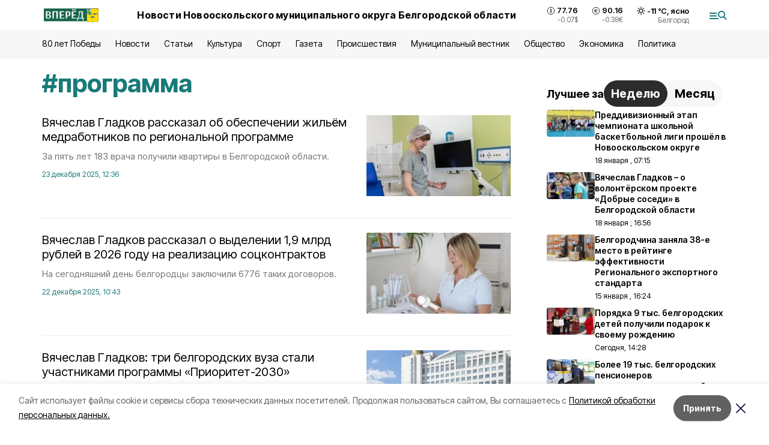

--- FILE ---
content_type: text/html; charset=utf-8
request_url: https://no-vpered.ru/tags/programma
body_size: 28019
content:
<!DOCTYPE html><html lang="ru" translate="no"><head><link rel="preconnect" href="https://fonts.googleapis.com"/><link rel="preconnect" href="https://fonts.gstatic.com" crossorigin="crossOrigin"/><script>window.yaContextCb = window.yaContextCb || []</script><script src="https://yandex.ru/ads/system/context.js" async=""></script><link rel="preconnect" href="https://fonts.gstatic.com" crossorigin /><meta charSet="utf-8"/><script async="" src="https://jsn.24smi.net/smi.js"></script><script>(window.smiq = window.smiq || []).push();</script><link rel="icon" href="https://no-vpered.ru/attachments/4fd8d98cae43449c37a43b08ac023c0265e0333b/store/4a864728c97d134d9286805fdae3b4455c1b39c03650d5245fa68a6de66e/vpered_favicon.ico" type="image/x-icon"/><style>:root {--active-color: #177A78}</style><style>:root {--links-color: #177A78</style><meta name="viewport" content="width=1250"/><meta name="yandex-verification" content="cb91dbf2996b5384"/><meta name="google-site-verification" content="bfOZMawSvK0IW7mcLm8w29SJcMIP94JYLE-pjP4MUmI"/><meta name="zen-verification"/><meta property="og:url" content="https://no-vpered.ru/tags/programma"/><meta property="og:type" content="website"/><meta property="og:image" content="https://no-vpered.ru/attachments/f967d0173eb85a13e79d3edf77645c6d41e2e967/store/b6e9666039070d1a17ba800dc1fee5fb7ff2b67ae77ba2399708979370fe/logo_new_oskol_2x_DfWHEVu_f4kHy1O.png.800x600_q90_sharpen.png"/><link rel="canonical" href="https://no-vpered.ru/tags/programma"/><meta property="og:description" content="Онлайн СМИ Новооскольского городского округа. Местные и региональные новости, а также статьи, обзоры, интервью и фоторепортажи."/><meta name="description" content="Онлайн СМИ Новооскольского городского округа. Местные и региональные новости, а также статьи, обзоры, интервью и фоторепортажи."/><meta property="og:title" content="программа"/><title>Все новости на тему: программа | Вперед Новооскольская газета</title><meta property="og:title" content="Все новости на тему: программа | Вперед Новооскольская газета"/><meta property="og:description" content="Читайте последние актуальные новости главных событий Белгородской области на тему &quot;программа&quot; в ленте новостей на сайте Вперед Новооскольская газета"/><meta name="description" content="Читайте последние актуальные новости главных событий Белгородской области на тему &quot;программа&quot; в ленте новостей на сайте Вперед Новооскольская газета"/><meta name="next-head-count" content="21"/><link rel="preload" href="/_next/static/css/7525cea062d9ba07.css" as="style"/><link rel="stylesheet" href="/_next/static/css/7525cea062d9ba07.css" data-n-g=""/><link rel="preload" href="/_next/static/css/0436ab814cde24de.css" as="style"/><link rel="stylesheet" href="/_next/static/css/0436ab814cde24de.css" data-n-p=""/><noscript data-n-css=""></noscript><script defer="" nomodule="" src="/_next/static/chunks/polyfills-5cd94c89d3acac5f.js"></script><script src="/_next/static/chunks/webpack-606b0d219f2158c5.js" defer=""></script><script src="/_next/static/chunks/framework-568b840ecff66744.js" defer=""></script><script src="/_next/static/chunks/main-b3fb2db701131c64.js" defer=""></script><script src="/_next/static/chunks/pages/_app-732237c6c1065986.js" defer=""></script><script src="/_next/static/chunks/a4c92b5b-8873d9e3e06a0c69.js" defer=""></script><script src="/_next/static/chunks/2642-56c8aeb99d01ffb3.js" defer=""></script><script src="/_next/static/chunks/5917-949cd58c67d4f4f2.js" defer=""></script><script src="/_next/static/chunks/8127-1a99a37dbac18254.js" defer=""></script><script src="/_next/static/chunks/1770-7a6624c724bff677.js" defer=""></script><script src="/_next/static/chunks/1750-69935a66046293e3.js" defer=""></script><script src="/_next/static/chunks/pages/tags/%5Bslug%5D-d6b6b54cfad51563.js" defer=""></script><script src="/_next/static/vJKOEWHQQpt8ahsMjg6QB/_buildManifest.js" defer=""></script><script src="/_next/static/vJKOEWHQQpt8ahsMjg6QB/_ssgManifest.js" defer=""></script><script src="/_next/static/vJKOEWHQQpt8ahsMjg6QB/_middlewareManifest.js" defer=""></script><style data-href="https://fonts.googleapis.com/css2?family=Inter:wght@300;400;600;700;800;900&family=Rubik:wght@400;500;700&family=Manrope:wght@300;700;800&family=Raleway:wght@800;900&family=Montserrat:wght@400;600;700;800;900&display=swap">@font-face{font-family:'Inter';font-style:normal;font-weight:300;font-display:swap;src:url(https://fonts.gstatic.com/s/inter/v19/UcCO3FwrK3iLTeHuS_nVMrMxCp50SjIw2boKoduKmMEVuOKfMZs.woff) format('woff')}@font-face{font-family:'Inter';font-style:normal;font-weight:400;font-display:swap;src:url(https://fonts.gstatic.com/s/inter/v19/UcCO3FwrK3iLTeHuS_nVMrMxCp50SjIw2boKoduKmMEVuLyfMZs.woff) format('woff')}@font-face{font-family:'Inter';font-style:normal;font-weight:600;font-display:swap;src:url(https://fonts.gstatic.com/s/inter/v19/UcCO3FwrK3iLTeHuS_nVMrMxCp50SjIw2boKoduKmMEVuGKYMZs.woff) format('woff')}@font-face{font-family:'Inter';font-style:normal;font-weight:700;font-display:swap;src:url(https://fonts.gstatic.com/s/inter/v19/UcCO3FwrK3iLTeHuS_nVMrMxCp50SjIw2boKoduKmMEVuFuYMZs.woff) format('woff')}@font-face{font-family:'Inter';font-style:normal;font-weight:800;font-display:swap;src:url(https://fonts.gstatic.com/s/inter/v19/UcCO3FwrK3iLTeHuS_nVMrMxCp50SjIw2boKoduKmMEVuDyYMZs.woff) format('woff')}@font-face{font-family:'Inter';font-style:normal;font-weight:900;font-display:swap;src:url(https://fonts.gstatic.com/s/inter/v19/UcCO3FwrK3iLTeHuS_nVMrMxCp50SjIw2boKoduKmMEVuBWYMZs.woff) format('woff')}@font-face{font-family:'Manrope';font-style:normal;font-weight:300;font-display:swap;src:url(https://fonts.gstatic.com/s/manrope/v20/xn7_YHE41ni1AdIRqAuZuw1Bx9mbZk6jFO_G.woff) format('woff')}@font-face{font-family:'Manrope';font-style:normal;font-weight:700;font-display:swap;src:url(https://fonts.gstatic.com/s/manrope/v20/xn7_YHE41ni1AdIRqAuZuw1Bx9mbZk4aE-_G.woff) format('woff')}@font-face{font-family:'Manrope';font-style:normal;font-weight:800;font-display:swap;src:url(https://fonts.gstatic.com/s/manrope/v20/xn7_YHE41ni1AdIRqAuZuw1Bx9mbZk59E-_G.woff) format('woff')}@font-face{font-family:'Montserrat';font-style:normal;font-weight:400;font-display:swap;src:url(https://fonts.gstatic.com/s/montserrat/v31/JTUHjIg1_i6t8kCHKm4532VJOt5-QNFgpCtr6Ew9.woff) format('woff')}@font-face{font-family:'Montserrat';font-style:normal;font-weight:600;font-display:swap;src:url(https://fonts.gstatic.com/s/montserrat/v31/JTUHjIg1_i6t8kCHKm4532VJOt5-QNFgpCu170w9.woff) format('woff')}@font-face{font-family:'Montserrat';font-style:normal;font-weight:700;font-display:swap;src:url(https://fonts.gstatic.com/s/montserrat/v31/JTUHjIg1_i6t8kCHKm4532VJOt5-QNFgpCuM70w9.woff) format('woff')}@font-face{font-family:'Montserrat';font-style:normal;font-weight:800;font-display:swap;src:url(https://fonts.gstatic.com/s/montserrat/v31/JTUHjIg1_i6t8kCHKm4532VJOt5-QNFgpCvr70w9.woff) format('woff')}@font-face{font-family:'Montserrat';font-style:normal;font-weight:900;font-display:swap;src:url(https://fonts.gstatic.com/s/montserrat/v31/JTUHjIg1_i6t8kCHKm4532VJOt5-QNFgpCvC70w9.woff) format('woff')}@font-face{font-family:'Raleway';font-style:normal;font-weight:800;font-display:swap;src:url(https://fonts.gstatic.com/s/raleway/v36/1Ptxg8zYS_SKggPN4iEgvnHyvveLxVtapYCM.woff) format('woff')}@font-face{font-family:'Raleway';font-style:normal;font-weight:900;font-display:swap;src:url(https://fonts.gstatic.com/s/raleway/v36/1Ptxg8zYS_SKggPN4iEgvnHyvveLxVtzpYCM.woff) format('woff')}@font-face{font-family:'Rubik';font-style:normal;font-weight:400;font-display:swap;src:url(https://fonts.gstatic.com/s/rubik/v30/iJWZBXyIfDnIV5PNhY1KTN7Z-Yh-B4i1Uw.woff) format('woff')}@font-face{font-family:'Rubik';font-style:normal;font-weight:500;font-display:swap;src:url(https://fonts.gstatic.com/s/rubik/v30/iJWZBXyIfDnIV5PNhY1KTN7Z-Yh-NYi1Uw.woff) format('woff')}@font-face{font-family:'Rubik';font-style:normal;font-weight:700;font-display:swap;src:url(https://fonts.gstatic.com/s/rubik/v30/iJWZBXyIfDnIV5PNhY1KTN7Z-Yh-4I-1Uw.woff) format('woff')}@font-face{font-family:'Inter';font-style:normal;font-weight:300;font-display:swap;src:url(https://fonts.gstatic.com/s/inter/v19/UcC73FwrK3iLTeHuS_nVMrMxCp50SjIa2JL7W0Q5n-wU.woff2) format('woff2');unicode-range:U+0460-052F,U+1C80-1C8A,U+20B4,U+2DE0-2DFF,U+A640-A69F,U+FE2E-FE2F}@font-face{font-family:'Inter';font-style:normal;font-weight:300;font-display:swap;src:url(https://fonts.gstatic.com/s/inter/v19/UcC73FwrK3iLTeHuS_nVMrMxCp50SjIa0ZL7W0Q5n-wU.woff2) format('woff2');unicode-range:U+0301,U+0400-045F,U+0490-0491,U+04B0-04B1,U+2116}@font-face{font-family:'Inter';font-style:normal;font-weight:300;font-display:swap;src:url(https://fonts.gstatic.com/s/inter/v19/UcC73FwrK3iLTeHuS_nVMrMxCp50SjIa2ZL7W0Q5n-wU.woff2) format('woff2');unicode-range:U+1F00-1FFF}@font-face{font-family:'Inter';font-style:normal;font-weight:300;font-display:swap;src:url(https://fonts.gstatic.com/s/inter/v19/UcC73FwrK3iLTeHuS_nVMrMxCp50SjIa1pL7W0Q5n-wU.woff2) format('woff2');unicode-range:U+0370-0377,U+037A-037F,U+0384-038A,U+038C,U+038E-03A1,U+03A3-03FF}@font-face{font-family:'Inter';font-style:normal;font-weight:300;font-display:swap;src:url(https://fonts.gstatic.com/s/inter/v19/UcC73FwrK3iLTeHuS_nVMrMxCp50SjIa2pL7W0Q5n-wU.woff2) format('woff2');unicode-range:U+0102-0103,U+0110-0111,U+0128-0129,U+0168-0169,U+01A0-01A1,U+01AF-01B0,U+0300-0301,U+0303-0304,U+0308-0309,U+0323,U+0329,U+1EA0-1EF9,U+20AB}@font-face{font-family:'Inter';font-style:normal;font-weight:300;font-display:swap;src:url(https://fonts.gstatic.com/s/inter/v19/UcC73FwrK3iLTeHuS_nVMrMxCp50SjIa25L7W0Q5n-wU.woff2) format('woff2');unicode-range:U+0100-02BA,U+02BD-02C5,U+02C7-02CC,U+02CE-02D7,U+02DD-02FF,U+0304,U+0308,U+0329,U+1D00-1DBF,U+1E00-1E9F,U+1EF2-1EFF,U+2020,U+20A0-20AB,U+20AD-20C0,U+2113,U+2C60-2C7F,U+A720-A7FF}@font-face{font-family:'Inter';font-style:normal;font-weight:300;font-display:swap;src:url(https://fonts.gstatic.com/s/inter/v19/UcC73FwrK3iLTeHuS_nVMrMxCp50SjIa1ZL7W0Q5nw.woff2) format('woff2');unicode-range:U+0000-00FF,U+0131,U+0152-0153,U+02BB-02BC,U+02C6,U+02DA,U+02DC,U+0304,U+0308,U+0329,U+2000-206F,U+20AC,U+2122,U+2191,U+2193,U+2212,U+2215,U+FEFF,U+FFFD}@font-face{font-family:'Inter';font-style:normal;font-weight:400;font-display:swap;src:url(https://fonts.gstatic.com/s/inter/v19/UcC73FwrK3iLTeHuS_nVMrMxCp50SjIa2JL7W0Q5n-wU.woff2) format('woff2');unicode-range:U+0460-052F,U+1C80-1C8A,U+20B4,U+2DE0-2DFF,U+A640-A69F,U+FE2E-FE2F}@font-face{font-family:'Inter';font-style:normal;font-weight:400;font-display:swap;src:url(https://fonts.gstatic.com/s/inter/v19/UcC73FwrK3iLTeHuS_nVMrMxCp50SjIa0ZL7W0Q5n-wU.woff2) format('woff2');unicode-range:U+0301,U+0400-045F,U+0490-0491,U+04B0-04B1,U+2116}@font-face{font-family:'Inter';font-style:normal;font-weight:400;font-display:swap;src:url(https://fonts.gstatic.com/s/inter/v19/UcC73FwrK3iLTeHuS_nVMrMxCp50SjIa2ZL7W0Q5n-wU.woff2) format('woff2');unicode-range:U+1F00-1FFF}@font-face{font-family:'Inter';font-style:normal;font-weight:400;font-display:swap;src:url(https://fonts.gstatic.com/s/inter/v19/UcC73FwrK3iLTeHuS_nVMrMxCp50SjIa1pL7W0Q5n-wU.woff2) format('woff2');unicode-range:U+0370-0377,U+037A-037F,U+0384-038A,U+038C,U+038E-03A1,U+03A3-03FF}@font-face{font-family:'Inter';font-style:normal;font-weight:400;font-display:swap;src:url(https://fonts.gstatic.com/s/inter/v19/UcC73FwrK3iLTeHuS_nVMrMxCp50SjIa2pL7W0Q5n-wU.woff2) format('woff2');unicode-range:U+0102-0103,U+0110-0111,U+0128-0129,U+0168-0169,U+01A0-01A1,U+01AF-01B0,U+0300-0301,U+0303-0304,U+0308-0309,U+0323,U+0329,U+1EA0-1EF9,U+20AB}@font-face{font-family:'Inter';font-style:normal;font-weight:400;font-display:swap;src:url(https://fonts.gstatic.com/s/inter/v19/UcC73FwrK3iLTeHuS_nVMrMxCp50SjIa25L7W0Q5n-wU.woff2) format('woff2');unicode-range:U+0100-02BA,U+02BD-02C5,U+02C7-02CC,U+02CE-02D7,U+02DD-02FF,U+0304,U+0308,U+0329,U+1D00-1DBF,U+1E00-1E9F,U+1EF2-1EFF,U+2020,U+20A0-20AB,U+20AD-20C0,U+2113,U+2C60-2C7F,U+A720-A7FF}@font-face{font-family:'Inter';font-style:normal;font-weight:400;font-display:swap;src:url(https://fonts.gstatic.com/s/inter/v19/UcC73FwrK3iLTeHuS_nVMrMxCp50SjIa1ZL7W0Q5nw.woff2) format('woff2');unicode-range:U+0000-00FF,U+0131,U+0152-0153,U+02BB-02BC,U+02C6,U+02DA,U+02DC,U+0304,U+0308,U+0329,U+2000-206F,U+20AC,U+2122,U+2191,U+2193,U+2212,U+2215,U+FEFF,U+FFFD}@font-face{font-family:'Inter';font-style:normal;font-weight:600;font-display:swap;src:url(https://fonts.gstatic.com/s/inter/v19/UcC73FwrK3iLTeHuS_nVMrMxCp50SjIa2JL7W0Q5n-wU.woff2) format('woff2');unicode-range:U+0460-052F,U+1C80-1C8A,U+20B4,U+2DE0-2DFF,U+A640-A69F,U+FE2E-FE2F}@font-face{font-family:'Inter';font-style:normal;font-weight:600;font-display:swap;src:url(https://fonts.gstatic.com/s/inter/v19/UcC73FwrK3iLTeHuS_nVMrMxCp50SjIa0ZL7W0Q5n-wU.woff2) format('woff2');unicode-range:U+0301,U+0400-045F,U+0490-0491,U+04B0-04B1,U+2116}@font-face{font-family:'Inter';font-style:normal;font-weight:600;font-display:swap;src:url(https://fonts.gstatic.com/s/inter/v19/UcC73FwrK3iLTeHuS_nVMrMxCp50SjIa2ZL7W0Q5n-wU.woff2) format('woff2');unicode-range:U+1F00-1FFF}@font-face{font-family:'Inter';font-style:normal;font-weight:600;font-display:swap;src:url(https://fonts.gstatic.com/s/inter/v19/UcC73FwrK3iLTeHuS_nVMrMxCp50SjIa1pL7W0Q5n-wU.woff2) format('woff2');unicode-range:U+0370-0377,U+037A-037F,U+0384-038A,U+038C,U+038E-03A1,U+03A3-03FF}@font-face{font-family:'Inter';font-style:normal;font-weight:600;font-display:swap;src:url(https://fonts.gstatic.com/s/inter/v19/UcC73FwrK3iLTeHuS_nVMrMxCp50SjIa2pL7W0Q5n-wU.woff2) format('woff2');unicode-range:U+0102-0103,U+0110-0111,U+0128-0129,U+0168-0169,U+01A0-01A1,U+01AF-01B0,U+0300-0301,U+0303-0304,U+0308-0309,U+0323,U+0329,U+1EA0-1EF9,U+20AB}@font-face{font-family:'Inter';font-style:normal;font-weight:600;font-display:swap;src:url(https://fonts.gstatic.com/s/inter/v19/UcC73FwrK3iLTeHuS_nVMrMxCp50SjIa25L7W0Q5n-wU.woff2) format('woff2');unicode-range:U+0100-02BA,U+02BD-02C5,U+02C7-02CC,U+02CE-02D7,U+02DD-02FF,U+0304,U+0308,U+0329,U+1D00-1DBF,U+1E00-1E9F,U+1EF2-1EFF,U+2020,U+20A0-20AB,U+20AD-20C0,U+2113,U+2C60-2C7F,U+A720-A7FF}@font-face{font-family:'Inter';font-style:normal;font-weight:600;font-display:swap;src:url(https://fonts.gstatic.com/s/inter/v19/UcC73FwrK3iLTeHuS_nVMrMxCp50SjIa1ZL7W0Q5nw.woff2) format('woff2');unicode-range:U+0000-00FF,U+0131,U+0152-0153,U+02BB-02BC,U+02C6,U+02DA,U+02DC,U+0304,U+0308,U+0329,U+2000-206F,U+20AC,U+2122,U+2191,U+2193,U+2212,U+2215,U+FEFF,U+FFFD}@font-face{font-family:'Inter';font-style:normal;font-weight:700;font-display:swap;src:url(https://fonts.gstatic.com/s/inter/v19/UcC73FwrK3iLTeHuS_nVMrMxCp50SjIa2JL7W0Q5n-wU.woff2) format('woff2');unicode-range:U+0460-052F,U+1C80-1C8A,U+20B4,U+2DE0-2DFF,U+A640-A69F,U+FE2E-FE2F}@font-face{font-family:'Inter';font-style:normal;font-weight:700;font-display:swap;src:url(https://fonts.gstatic.com/s/inter/v19/UcC73FwrK3iLTeHuS_nVMrMxCp50SjIa0ZL7W0Q5n-wU.woff2) format('woff2');unicode-range:U+0301,U+0400-045F,U+0490-0491,U+04B0-04B1,U+2116}@font-face{font-family:'Inter';font-style:normal;font-weight:700;font-display:swap;src:url(https://fonts.gstatic.com/s/inter/v19/UcC73FwrK3iLTeHuS_nVMrMxCp50SjIa2ZL7W0Q5n-wU.woff2) format('woff2');unicode-range:U+1F00-1FFF}@font-face{font-family:'Inter';font-style:normal;font-weight:700;font-display:swap;src:url(https://fonts.gstatic.com/s/inter/v19/UcC73FwrK3iLTeHuS_nVMrMxCp50SjIa1pL7W0Q5n-wU.woff2) format('woff2');unicode-range:U+0370-0377,U+037A-037F,U+0384-038A,U+038C,U+038E-03A1,U+03A3-03FF}@font-face{font-family:'Inter';font-style:normal;font-weight:700;font-display:swap;src:url(https://fonts.gstatic.com/s/inter/v19/UcC73FwrK3iLTeHuS_nVMrMxCp50SjIa2pL7W0Q5n-wU.woff2) format('woff2');unicode-range:U+0102-0103,U+0110-0111,U+0128-0129,U+0168-0169,U+01A0-01A1,U+01AF-01B0,U+0300-0301,U+0303-0304,U+0308-0309,U+0323,U+0329,U+1EA0-1EF9,U+20AB}@font-face{font-family:'Inter';font-style:normal;font-weight:700;font-display:swap;src:url(https://fonts.gstatic.com/s/inter/v19/UcC73FwrK3iLTeHuS_nVMrMxCp50SjIa25L7W0Q5n-wU.woff2) format('woff2');unicode-range:U+0100-02BA,U+02BD-02C5,U+02C7-02CC,U+02CE-02D7,U+02DD-02FF,U+0304,U+0308,U+0329,U+1D00-1DBF,U+1E00-1E9F,U+1EF2-1EFF,U+2020,U+20A0-20AB,U+20AD-20C0,U+2113,U+2C60-2C7F,U+A720-A7FF}@font-face{font-family:'Inter';font-style:normal;font-weight:700;font-display:swap;src:url(https://fonts.gstatic.com/s/inter/v19/UcC73FwrK3iLTeHuS_nVMrMxCp50SjIa1ZL7W0Q5nw.woff2) format('woff2');unicode-range:U+0000-00FF,U+0131,U+0152-0153,U+02BB-02BC,U+02C6,U+02DA,U+02DC,U+0304,U+0308,U+0329,U+2000-206F,U+20AC,U+2122,U+2191,U+2193,U+2212,U+2215,U+FEFF,U+FFFD}@font-face{font-family:'Inter';font-style:normal;font-weight:800;font-display:swap;src:url(https://fonts.gstatic.com/s/inter/v19/UcC73FwrK3iLTeHuS_nVMrMxCp50SjIa2JL7W0Q5n-wU.woff2) format('woff2');unicode-range:U+0460-052F,U+1C80-1C8A,U+20B4,U+2DE0-2DFF,U+A640-A69F,U+FE2E-FE2F}@font-face{font-family:'Inter';font-style:normal;font-weight:800;font-display:swap;src:url(https://fonts.gstatic.com/s/inter/v19/UcC73FwrK3iLTeHuS_nVMrMxCp50SjIa0ZL7W0Q5n-wU.woff2) format('woff2');unicode-range:U+0301,U+0400-045F,U+0490-0491,U+04B0-04B1,U+2116}@font-face{font-family:'Inter';font-style:normal;font-weight:800;font-display:swap;src:url(https://fonts.gstatic.com/s/inter/v19/UcC73FwrK3iLTeHuS_nVMrMxCp50SjIa2ZL7W0Q5n-wU.woff2) format('woff2');unicode-range:U+1F00-1FFF}@font-face{font-family:'Inter';font-style:normal;font-weight:800;font-display:swap;src:url(https://fonts.gstatic.com/s/inter/v19/UcC73FwrK3iLTeHuS_nVMrMxCp50SjIa1pL7W0Q5n-wU.woff2) format('woff2');unicode-range:U+0370-0377,U+037A-037F,U+0384-038A,U+038C,U+038E-03A1,U+03A3-03FF}@font-face{font-family:'Inter';font-style:normal;font-weight:800;font-display:swap;src:url(https://fonts.gstatic.com/s/inter/v19/UcC73FwrK3iLTeHuS_nVMrMxCp50SjIa2pL7W0Q5n-wU.woff2) format('woff2');unicode-range:U+0102-0103,U+0110-0111,U+0128-0129,U+0168-0169,U+01A0-01A1,U+01AF-01B0,U+0300-0301,U+0303-0304,U+0308-0309,U+0323,U+0329,U+1EA0-1EF9,U+20AB}@font-face{font-family:'Inter';font-style:normal;font-weight:800;font-display:swap;src:url(https://fonts.gstatic.com/s/inter/v19/UcC73FwrK3iLTeHuS_nVMrMxCp50SjIa25L7W0Q5n-wU.woff2) format('woff2');unicode-range:U+0100-02BA,U+02BD-02C5,U+02C7-02CC,U+02CE-02D7,U+02DD-02FF,U+0304,U+0308,U+0329,U+1D00-1DBF,U+1E00-1E9F,U+1EF2-1EFF,U+2020,U+20A0-20AB,U+20AD-20C0,U+2113,U+2C60-2C7F,U+A720-A7FF}@font-face{font-family:'Inter';font-style:normal;font-weight:800;font-display:swap;src:url(https://fonts.gstatic.com/s/inter/v19/UcC73FwrK3iLTeHuS_nVMrMxCp50SjIa1ZL7W0Q5nw.woff2) format('woff2');unicode-range:U+0000-00FF,U+0131,U+0152-0153,U+02BB-02BC,U+02C6,U+02DA,U+02DC,U+0304,U+0308,U+0329,U+2000-206F,U+20AC,U+2122,U+2191,U+2193,U+2212,U+2215,U+FEFF,U+FFFD}@font-face{font-family:'Inter';font-style:normal;font-weight:900;font-display:swap;src:url(https://fonts.gstatic.com/s/inter/v19/UcC73FwrK3iLTeHuS_nVMrMxCp50SjIa2JL7W0Q5n-wU.woff2) format('woff2');unicode-range:U+0460-052F,U+1C80-1C8A,U+20B4,U+2DE0-2DFF,U+A640-A69F,U+FE2E-FE2F}@font-face{font-family:'Inter';font-style:normal;font-weight:900;font-display:swap;src:url(https://fonts.gstatic.com/s/inter/v19/UcC73FwrK3iLTeHuS_nVMrMxCp50SjIa0ZL7W0Q5n-wU.woff2) format('woff2');unicode-range:U+0301,U+0400-045F,U+0490-0491,U+04B0-04B1,U+2116}@font-face{font-family:'Inter';font-style:normal;font-weight:900;font-display:swap;src:url(https://fonts.gstatic.com/s/inter/v19/UcC73FwrK3iLTeHuS_nVMrMxCp50SjIa2ZL7W0Q5n-wU.woff2) format('woff2');unicode-range:U+1F00-1FFF}@font-face{font-family:'Inter';font-style:normal;font-weight:900;font-display:swap;src:url(https://fonts.gstatic.com/s/inter/v19/UcC73FwrK3iLTeHuS_nVMrMxCp50SjIa1pL7W0Q5n-wU.woff2) format('woff2');unicode-range:U+0370-0377,U+037A-037F,U+0384-038A,U+038C,U+038E-03A1,U+03A3-03FF}@font-face{font-family:'Inter';font-style:normal;font-weight:900;font-display:swap;src:url(https://fonts.gstatic.com/s/inter/v19/UcC73FwrK3iLTeHuS_nVMrMxCp50SjIa2pL7W0Q5n-wU.woff2) format('woff2');unicode-range:U+0102-0103,U+0110-0111,U+0128-0129,U+0168-0169,U+01A0-01A1,U+01AF-01B0,U+0300-0301,U+0303-0304,U+0308-0309,U+0323,U+0329,U+1EA0-1EF9,U+20AB}@font-face{font-family:'Inter';font-style:normal;font-weight:900;font-display:swap;src:url(https://fonts.gstatic.com/s/inter/v19/UcC73FwrK3iLTeHuS_nVMrMxCp50SjIa25L7W0Q5n-wU.woff2) format('woff2');unicode-range:U+0100-02BA,U+02BD-02C5,U+02C7-02CC,U+02CE-02D7,U+02DD-02FF,U+0304,U+0308,U+0329,U+1D00-1DBF,U+1E00-1E9F,U+1EF2-1EFF,U+2020,U+20A0-20AB,U+20AD-20C0,U+2113,U+2C60-2C7F,U+A720-A7FF}@font-face{font-family:'Inter';font-style:normal;font-weight:900;font-display:swap;src:url(https://fonts.gstatic.com/s/inter/v19/UcC73FwrK3iLTeHuS_nVMrMxCp50SjIa1ZL7W0Q5nw.woff2) format('woff2');unicode-range:U+0000-00FF,U+0131,U+0152-0153,U+02BB-02BC,U+02C6,U+02DA,U+02DC,U+0304,U+0308,U+0329,U+2000-206F,U+20AC,U+2122,U+2191,U+2193,U+2212,U+2215,U+FEFF,U+FFFD}@font-face{font-family:'Manrope';font-style:normal;font-weight:300;font-display:swap;src:url(https://fonts.gstatic.com/s/manrope/v20/xn7gYHE41ni1AdIRggqxSvfedN62Zw.woff2) format('woff2');unicode-range:U+0460-052F,U+1C80-1C8A,U+20B4,U+2DE0-2DFF,U+A640-A69F,U+FE2E-FE2F}@font-face{font-family:'Manrope';font-style:normal;font-weight:300;font-display:swap;src:url(https://fonts.gstatic.com/s/manrope/v20/xn7gYHE41ni1AdIRggOxSvfedN62Zw.woff2) format('woff2');unicode-range:U+0301,U+0400-045F,U+0490-0491,U+04B0-04B1,U+2116}@font-face{font-family:'Manrope';font-style:normal;font-weight:300;font-display:swap;src:url(https://fonts.gstatic.com/s/manrope/v20/xn7gYHE41ni1AdIRggSxSvfedN62Zw.woff2) format('woff2');unicode-range:U+0370-0377,U+037A-037F,U+0384-038A,U+038C,U+038E-03A1,U+03A3-03FF}@font-face{font-family:'Manrope';font-style:normal;font-weight:300;font-display:swap;src:url(https://fonts.gstatic.com/s/manrope/v20/xn7gYHE41ni1AdIRggixSvfedN62Zw.woff2) format('woff2');unicode-range:U+0102-0103,U+0110-0111,U+0128-0129,U+0168-0169,U+01A0-01A1,U+01AF-01B0,U+0300-0301,U+0303-0304,U+0308-0309,U+0323,U+0329,U+1EA0-1EF9,U+20AB}@font-face{font-family:'Manrope';font-style:normal;font-weight:300;font-display:swap;src:url(https://fonts.gstatic.com/s/manrope/v20/xn7gYHE41ni1AdIRggmxSvfedN62Zw.woff2) format('woff2');unicode-range:U+0100-02BA,U+02BD-02C5,U+02C7-02CC,U+02CE-02D7,U+02DD-02FF,U+0304,U+0308,U+0329,U+1D00-1DBF,U+1E00-1E9F,U+1EF2-1EFF,U+2020,U+20A0-20AB,U+20AD-20C0,U+2113,U+2C60-2C7F,U+A720-A7FF}@font-face{font-family:'Manrope';font-style:normal;font-weight:300;font-display:swap;src:url(https://fonts.gstatic.com/s/manrope/v20/xn7gYHE41ni1AdIRggexSvfedN4.woff2) format('woff2');unicode-range:U+0000-00FF,U+0131,U+0152-0153,U+02BB-02BC,U+02C6,U+02DA,U+02DC,U+0304,U+0308,U+0329,U+2000-206F,U+20AC,U+2122,U+2191,U+2193,U+2212,U+2215,U+FEFF,U+FFFD}@font-face{font-family:'Manrope';font-style:normal;font-weight:700;font-display:swap;src:url(https://fonts.gstatic.com/s/manrope/v20/xn7gYHE41ni1AdIRggqxSvfedN62Zw.woff2) format('woff2');unicode-range:U+0460-052F,U+1C80-1C8A,U+20B4,U+2DE0-2DFF,U+A640-A69F,U+FE2E-FE2F}@font-face{font-family:'Manrope';font-style:normal;font-weight:700;font-display:swap;src:url(https://fonts.gstatic.com/s/manrope/v20/xn7gYHE41ni1AdIRggOxSvfedN62Zw.woff2) format('woff2');unicode-range:U+0301,U+0400-045F,U+0490-0491,U+04B0-04B1,U+2116}@font-face{font-family:'Manrope';font-style:normal;font-weight:700;font-display:swap;src:url(https://fonts.gstatic.com/s/manrope/v20/xn7gYHE41ni1AdIRggSxSvfedN62Zw.woff2) format('woff2');unicode-range:U+0370-0377,U+037A-037F,U+0384-038A,U+038C,U+038E-03A1,U+03A3-03FF}@font-face{font-family:'Manrope';font-style:normal;font-weight:700;font-display:swap;src:url(https://fonts.gstatic.com/s/manrope/v20/xn7gYHE41ni1AdIRggixSvfedN62Zw.woff2) format('woff2');unicode-range:U+0102-0103,U+0110-0111,U+0128-0129,U+0168-0169,U+01A0-01A1,U+01AF-01B0,U+0300-0301,U+0303-0304,U+0308-0309,U+0323,U+0329,U+1EA0-1EF9,U+20AB}@font-face{font-family:'Manrope';font-style:normal;font-weight:700;font-display:swap;src:url(https://fonts.gstatic.com/s/manrope/v20/xn7gYHE41ni1AdIRggmxSvfedN62Zw.woff2) format('woff2');unicode-range:U+0100-02BA,U+02BD-02C5,U+02C7-02CC,U+02CE-02D7,U+02DD-02FF,U+0304,U+0308,U+0329,U+1D00-1DBF,U+1E00-1E9F,U+1EF2-1EFF,U+2020,U+20A0-20AB,U+20AD-20C0,U+2113,U+2C60-2C7F,U+A720-A7FF}@font-face{font-family:'Manrope';font-style:normal;font-weight:700;font-display:swap;src:url(https://fonts.gstatic.com/s/manrope/v20/xn7gYHE41ni1AdIRggexSvfedN4.woff2) format('woff2');unicode-range:U+0000-00FF,U+0131,U+0152-0153,U+02BB-02BC,U+02C6,U+02DA,U+02DC,U+0304,U+0308,U+0329,U+2000-206F,U+20AC,U+2122,U+2191,U+2193,U+2212,U+2215,U+FEFF,U+FFFD}@font-face{font-family:'Manrope';font-style:normal;font-weight:800;font-display:swap;src:url(https://fonts.gstatic.com/s/manrope/v20/xn7gYHE41ni1AdIRggqxSvfedN62Zw.woff2) format('woff2');unicode-range:U+0460-052F,U+1C80-1C8A,U+20B4,U+2DE0-2DFF,U+A640-A69F,U+FE2E-FE2F}@font-face{font-family:'Manrope';font-style:normal;font-weight:800;font-display:swap;src:url(https://fonts.gstatic.com/s/manrope/v20/xn7gYHE41ni1AdIRggOxSvfedN62Zw.woff2) format('woff2');unicode-range:U+0301,U+0400-045F,U+0490-0491,U+04B0-04B1,U+2116}@font-face{font-family:'Manrope';font-style:normal;font-weight:800;font-display:swap;src:url(https://fonts.gstatic.com/s/manrope/v20/xn7gYHE41ni1AdIRggSxSvfedN62Zw.woff2) format('woff2');unicode-range:U+0370-0377,U+037A-037F,U+0384-038A,U+038C,U+038E-03A1,U+03A3-03FF}@font-face{font-family:'Manrope';font-style:normal;font-weight:800;font-display:swap;src:url(https://fonts.gstatic.com/s/manrope/v20/xn7gYHE41ni1AdIRggixSvfedN62Zw.woff2) format('woff2');unicode-range:U+0102-0103,U+0110-0111,U+0128-0129,U+0168-0169,U+01A0-01A1,U+01AF-01B0,U+0300-0301,U+0303-0304,U+0308-0309,U+0323,U+0329,U+1EA0-1EF9,U+20AB}@font-face{font-family:'Manrope';font-style:normal;font-weight:800;font-display:swap;src:url(https://fonts.gstatic.com/s/manrope/v20/xn7gYHE41ni1AdIRggmxSvfedN62Zw.woff2) format('woff2');unicode-range:U+0100-02BA,U+02BD-02C5,U+02C7-02CC,U+02CE-02D7,U+02DD-02FF,U+0304,U+0308,U+0329,U+1D00-1DBF,U+1E00-1E9F,U+1EF2-1EFF,U+2020,U+20A0-20AB,U+20AD-20C0,U+2113,U+2C60-2C7F,U+A720-A7FF}@font-face{font-family:'Manrope';font-style:normal;font-weight:800;font-display:swap;src:url(https://fonts.gstatic.com/s/manrope/v20/xn7gYHE41ni1AdIRggexSvfedN4.woff2) format('woff2');unicode-range:U+0000-00FF,U+0131,U+0152-0153,U+02BB-02BC,U+02C6,U+02DA,U+02DC,U+0304,U+0308,U+0329,U+2000-206F,U+20AC,U+2122,U+2191,U+2193,U+2212,U+2215,U+FEFF,U+FFFD}@font-face{font-family:'Montserrat';font-style:normal;font-weight:400;font-display:swap;src:url(https://fonts.gstatic.com/s/montserrat/v31/JTUSjIg1_i6t8kCHKm459WRhyyTh89ZNpQ.woff2) format('woff2');unicode-range:U+0460-052F,U+1C80-1C8A,U+20B4,U+2DE0-2DFF,U+A640-A69F,U+FE2E-FE2F}@font-face{font-family:'Montserrat';font-style:normal;font-weight:400;font-display:swap;src:url(https://fonts.gstatic.com/s/montserrat/v31/JTUSjIg1_i6t8kCHKm459W1hyyTh89ZNpQ.woff2) format('woff2');unicode-range:U+0301,U+0400-045F,U+0490-0491,U+04B0-04B1,U+2116}@font-face{font-family:'Montserrat';font-style:normal;font-weight:400;font-display:swap;src:url(https://fonts.gstatic.com/s/montserrat/v31/JTUSjIg1_i6t8kCHKm459WZhyyTh89ZNpQ.woff2) format('woff2');unicode-range:U+0102-0103,U+0110-0111,U+0128-0129,U+0168-0169,U+01A0-01A1,U+01AF-01B0,U+0300-0301,U+0303-0304,U+0308-0309,U+0323,U+0329,U+1EA0-1EF9,U+20AB}@font-face{font-family:'Montserrat';font-style:normal;font-weight:400;font-display:swap;src:url(https://fonts.gstatic.com/s/montserrat/v31/JTUSjIg1_i6t8kCHKm459WdhyyTh89ZNpQ.woff2) format('woff2');unicode-range:U+0100-02BA,U+02BD-02C5,U+02C7-02CC,U+02CE-02D7,U+02DD-02FF,U+0304,U+0308,U+0329,U+1D00-1DBF,U+1E00-1E9F,U+1EF2-1EFF,U+2020,U+20A0-20AB,U+20AD-20C0,U+2113,U+2C60-2C7F,U+A720-A7FF}@font-face{font-family:'Montserrat';font-style:normal;font-weight:400;font-display:swap;src:url(https://fonts.gstatic.com/s/montserrat/v31/JTUSjIg1_i6t8kCHKm459WlhyyTh89Y.woff2) format('woff2');unicode-range:U+0000-00FF,U+0131,U+0152-0153,U+02BB-02BC,U+02C6,U+02DA,U+02DC,U+0304,U+0308,U+0329,U+2000-206F,U+20AC,U+2122,U+2191,U+2193,U+2212,U+2215,U+FEFF,U+FFFD}@font-face{font-family:'Montserrat';font-style:normal;font-weight:600;font-display:swap;src:url(https://fonts.gstatic.com/s/montserrat/v31/JTUSjIg1_i6t8kCHKm459WRhyyTh89ZNpQ.woff2) format('woff2');unicode-range:U+0460-052F,U+1C80-1C8A,U+20B4,U+2DE0-2DFF,U+A640-A69F,U+FE2E-FE2F}@font-face{font-family:'Montserrat';font-style:normal;font-weight:600;font-display:swap;src:url(https://fonts.gstatic.com/s/montserrat/v31/JTUSjIg1_i6t8kCHKm459W1hyyTh89ZNpQ.woff2) format('woff2');unicode-range:U+0301,U+0400-045F,U+0490-0491,U+04B0-04B1,U+2116}@font-face{font-family:'Montserrat';font-style:normal;font-weight:600;font-display:swap;src:url(https://fonts.gstatic.com/s/montserrat/v31/JTUSjIg1_i6t8kCHKm459WZhyyTh89ZNpQ.woff2) format('woff2');unicode-range:U+0102-0103,U+0110-0111,U+0128-0129,U+0168-0169,U+01A0-01A1,U+01AF-01B0,U+0300-0301,U+0303-0304,U+0308-0309,U+0323,U+0329,U+1EA0-1EF9,U+20AB}@font-face{font-family:'Montserrat';font-style:normal;font-weight:600;font-display:swap;src:url(https://fonts.gstatic.com/s/montserrat/v31/JTUSjIg1_i6t8kCHKm459WdhyyTh89ZNpQ.woff2) format('woff2');unicode-range:U+0100-02BA,U+02BD-02C5,U+02C7-02CC,U+02CE-02D7,U+02DD-02FF,U+0304,U+0308,U+0329,U+1D00-1DBF,U+1E00-1E9F,U+1EF2-1EFF,U+2020,U+20A0-20AB,U+20AD-20C0,U+2113,U+2C60-2C7F,U+A720-A7FF}@font-face{font-family:'Montserrat';font-style:normal;font-weight:600;font-display:swap;src:url(https://fonts.gstatic.com/s/montserrat/v31/JTUSjIg1_i6t8kCHKm459WlhyyTh89Y.woff2) format('woff2');unicode-range:U+0000-00FF,U+0131,U+0152-0153,U+02BB-02BC,U+02C6,U+02DA,U+02DC,U+0304,U+0308,U+0329,U+2000-206F,U+20AC,U+2122,U+2191,U+2193,U+2212,U+2215,U+FEFF,U+FFFD}@font-face{font-family:'Montserrat';font-style:normal;font-weight:700;font-display:swap;src:url(https://fonts.gstatic.com/s/montserrat/v31/JTUSjIg1_i6t8kCHKm459WRhyyTh89ZNpQ.woff2) format('woff2');unicode-range:U+0460-052F,U+1C80-1C8A,U+20B4,U+2DE0-2DFF,U+A640-A69F,U+FE2E-FE2F}@font-face{font-family:'Montserrat';font-style:normal;font-weight:700;font-display:swap;src:url(https://fonts.gstatic.com/s/montserrat/v31/JTUSjIg1_i6t8kCHKm459W1hyyTh89ZNpQ.woff2) format('woff2');unicode-range:U+0301,U+0400-045F,U+0490-0491,U+04B0-04B1,U+2116}@font-face{font-family:'Montserrat';font-style:normal;font-weight:700;font-display:swap;src:url(https://fonts.gstatic.com/s/montserrat/v31/JTUSjIg1_i6t8kCHKm459WZhyyTh89ZNpQ.woff2) format('woff2');unicode-range:U+0102-0103,U+0110-0111,U+0128-0129,U+0168-0169,U+01A0-01A1,U+01AF-01B0,U+0300-0301,U+0303-0304,U+0308-0309,U+0323,U+0329,U+1EA0-1EF9,U+20AB}@font-face{font-family:'Montserrat';font-style:normal;font-weight:700;font-display:swap;src:url(https://fonts.gstatic.com/s/montserrat/v31/JTUSjIg1_i6t8kCHKm459WdhyyTh89ZNpQ.woff2) format('woff2');unicode-range:U+0100-02BA,U+02BD-02C5,U+02C7-02CC,U+02CE-02D7,U+02DD-02FF,U+0304,U+0308,U+0329,U+1D00-1DBF,U+1E00-1E9F,U+1EF2-1EFF,U+2020,U+20A0-20AB,U+20AD-20C0,U+2113,U+2C60-2C7F,U+A720-A7FF}@font-face{font-family:'Montserrat';font-style:normal;font-weight:700;font-display:swap;src:url(https://fonts.gstatic.com/s/montserrat/v31/JTUSjIg1_i6t8kCHKm459WlhyyTh89Y.woff2) format('woff2');unicode-range:U+0000-00FF,U+0131,U+0152-0153,U+02BB-02BC,U+02C6,U+02DA,U+02DC,U+0304,U+0308,U+0329,U+2000-206F,U+20AC,U+2122,U+2191,U+2193,U+2212,U+2215,U+FEFF,U+FFFD}@font-face{font-family:'Montserrat';font-style:normal;font-weight:800;font-display:swap;src:url(https://fonts.gstatic.com/s/montserrat/v31/JTUSjIg1_i6t8kCHKm459WRhyyTh89ZNpQ.woff2) format('woff2');unicode-range:U+0460-052F,U+1C80-1C8A,U+20B4,U+2DE0-2DFF,U+A640-A69F,U+FE2E-FE2F}@font-face{font-family:'Montserrat';font-style:normal;font-weight:800;font-display:swap;src:url(https://fonts.gstatic.com/s/montserrat/v31/JTUSjIg1_i6t8kCHKm459W1hyyTh89ZNpQ.woff2) format('woff2');unicode-range:U+0301,U+0400-045F,U+0490-0491,U+04B0-04B1,U+2116}@font-face{font-family:'Montserrat';font-style:normal;font-weight:800;font-display:swap;src:url(https://fonts.gstatic.com/s/montserrat/v31/JTUSjIg1_i6t8kCHKm459WZhyyTh89ZNpQ.woff2) format('woff2');unicode-range:U+0102-0103,U+0110-0111,U+0128-0129,U+0168-0169,U+01A0-01A1,U+01AF-01B0,U+0300-0301,U+0303-0304,U+0308-0309,U+0323,U+0329,U+1EA0-1EF9,U+20AB}@font-face{font-family:'Montserrat';font-style:normal;font-weight:800;font-display:swap;src:url(https://fonts.gstatic.com/s/montserrat/v31/JTUSjIg1_i6t8kCHKm459WdhyyTh89ZNpQ.woff2) format('woff2');unicode-range:U+0100-02BA,U+02BD-02C5,U+02C7-02CC,U+02CE-02D7,U+02DD-02FF,U+0304,U+0308,U+0329,U+1D00-1DBF,U+1E00-1E9F,U+1EF2-1EFF,U+2020,U+20A0-20AB,U+20AD-20C0,U+2113,U+2C60-2C7F,U+A720-A7FF}@font-face{font-family:'Montserrat';font-style:normal;font-weight:800;font-display:swap;src:url(https://fonts.gstatic.com/s/montserrat/v31/JTUSjIg1_i6t8kCHKm459WlhyyTh89Y.woff2) format('woff2');unicode-range:U+0000-00FF,U+0131,U+0152-0153,U+02BB-02BC,U+02C6,U+02DA,U+02DC,U+0304,U+0308,U+0329,U+2000-206F,U+20AC,U+2122,U+2191,U+2193,U+2212,U+2215,U+FEFF,U+FFFD}@font-face{font-family:'Montserrat';font-style:normal;font-weight:900;font-display:swap;src:url(https://fonts.gstatic.com/s/montserrat/v31/JTUSjIg1_i6t8kCHKm459WRhyyTh89ZNpQ.woff2) format('woff2');unicode-range:U+0460-052F,U+1C80-1C8A,U+20B4,U+2DE0-2DFF,U+A640-A69F,U+FE2E-FE2F}@font-face{font-family:'Montserrat';font-style:normal;font-weight:900;font-display:swap;src:url(https://fonts.gstatic.com/s/montserrat/v31/JTUSjIg1_i6t8kCHKm459W1hyyTh89ZNpQ.woff2) format('woff2');unicode-range:U+0301,U+0400-045F,U+0490-0491,U+04B0-04B1,U+2116}@font-face{font-family:'Montserrat';font-style:normal;font-weight:900;font-display:swap;src:url(https://fonts.gstatic.com/s/montserrat/v31/JTUSjIg1_i6t8kCHKm459WZhyyTh89ZNpQ.woff2) format('woff2');unicode-range:U+0102-0103,U+0110-0111,U+0128-0129,U+0168-0169,U+01A0-01A1,U+01AF-01B0,U+0300-0301,U+0303-0304,U+0308-0309,U+0323,U+0329,U+1EA0-1EF9,U+20AB}@font-face{font-family:'Montserrat';font-style:normal;font-weight:900;font-display:swap;src:url(https://fonts.gstatic.com/s/montserrat/v31/JTUSjIg1_i6t8kCHKm459WdhyyTh89ZNpQ.woff2) format('woff2');unicode-range:U+0100-02BA,U+02BD-02C5,U+02C7-02CC,U+02CE-02D7,U+02DD-02FF,U+0304,U+0308,U+0329,U+1D00-1DBF,U+1E00-1E9F,U+1EF2-1EFF,U+2020,U+20A0-20AB,U+20AD-20C0,U+2113,U+2C60-2C7F,U+A720-A7FF}@font-face{font-family:'Montserrat';font-style:normal;font-weight:900;font-display:swap;src:url(https://fonts.gstatic.com/s/montserrat/v31/JTUSjIg1_i6t8kCHKm459WlhyyTh89Y.woff2) format('woff2');unicode-range:U+0000-00FF,U+0131,U+0152-0153,U+02BB-02BC,U+02C6,U+02DA,U+02DC,U+0304,U+0308,U+0329,U+2000-206F,U+20AC,U+2122,U+2191,U+2193,U+2212,U+2215,U+FEFF,U+FFFD}@font-face{font-family:'Raleway';font-style:normal;font-weight:800;font-display:swap;src:url(https://fonts.gstatic.com/s/raleway/v36/1Ptug8zYS_SKggPNyCAIT4ttDfCmxA.woff2) format('woff2');unicode-range:U+0460-052F,U+1C80-1C8A,U+20B4,U+2DE0-2DFF,U+A640-A69F,U+FE2E-FE2F}@font-face{font-family:'Raleway';font-style:normal;font-weight:800;font-display:swap;src:url(https://fonts.gstatic.com/s/raleway/v36/1Ptug8zYS_SKggPNyCkIT4ttDfCmxA.woff2) format('woff2');unicode-range:U+0301,U+0400-045F,U+0490-0491,U+04B0-04B1,U+2116}@font-face{font-family:'Raleway';font-style:normal;font-weight:800;font-display:swap;src:url(https://fonts.gstatic.com/s/raleway/v36/1Ptug8zYS_SKggPNyCIIT4ttDfCmxA.woff2) format('woff2');unicode-range:U+0102-0103,U+0110-0111,U+0128-0129,U+0168-0169,U+01A0-01A1,U+01AF-01B0,U+0300-0301,U+0303-0304,U+0308-0309,U+0323,U+0329,U+1EA0-1EF9,U+20AB}@font-face{font-family:'Raleway';font-style:normal;font-weight:800;font-display:swap;src:url(https://fonts.gstatic.com/s/raleway/v36/1Ptug8zYS_SKggPNyCMIT4ttDfCmxA.woff2) format('woff2');unicode-range:U+0100-02BA,U+02BD-02C5,U+02C7-02CC,U+02CE-02D7,U+02DD-02FF,U+0304,U+0308,U+0329,U+1D00-1DBF,U+1E00-1E9F,U+1EF2-1EFF,U+2020,U+20A0-20AB,U+20AD-20C0,U+2113,U+2C60-2C7F,U+A720-A7FF}@font-face{font-family:'Raleway';font-style:normal;font-weight:800;font-display:swap;src:url(https://fonts.gstatic.com/s/raleway/v36/1Ptug8zYS_SKggPNyC0IT4ttDfA.woff2) format('woff2');unicode-range:U+0000-00FF,U+0131,U+0152-0153,U+02BB-02BC,U+02C6,U+02DA,U+02DC,U+0304,U+0308,U+0329,U+2000-206F,U+20AC,U+2122,U+2191,U+2193,U+2212,U+2215,U+FEFF,U+FFFD}@font-face{font-family:'Raleway';font-style:normal;font-weight:900;font-display:swap;src:url(https://fonts.gstatic.com/s/raleway/v36/1Ptug8zYS_SKggPNyCAIT4ttDfCmxA.woff2) format('woff2');unicode-range:U+0460-052F,U+1C80-1C8A,U+20B4,U+2DE0-2DFF,U+A640-A69F,U+FE2E-FE2F}@font-face{font-family:'Raleway';font-style:normal;font-weight:900;font-display:swap;src:url(https://fonts.gstatic.com/s/raleway/v36/1Ptug8zYS_SKggPNyCkIT4ttDfCmxA.woff2) format('woff2');unicode-range:U+0301,U+0400-045F,U+0490-0491,U+04B0-04B1,U+2116}@font-face{font-family:'Raleway';font-style:normal;font-weight:900;font-display:swap;src:url(https://fonts.gstatic.com/s/raleway/v36/1Ptug8zYS_SKggPNyCIIT4ttDfCmxA.woff2) format('woff2');unicode-range:U+0102-0103,U+0110-0111,U+0128-0129,U+0168-0169,U+01A0-01A1,U+01AF-01B0,U+0300-0301,U+0303-0304,U+0308-0309,U+0323,U+0329,U+1EA0-1EF9,U+20AB}@font-face{font-family:'Raleway';font-style:normal;font-weight:900;font-display:swap;src:url(https://fonts.gstatic.com/s/raleway/v36/1Ptug8zYS_SKggPNyCMIT4ttDfCmxA.woff2) format('woff2');unicode-range:U+0100-02BA,U+02BD-02C5,U+02C7-02CC,U+02CE-02D7,U+02DD-02FF,U+0304,U+0308,U+0329,U+1D00-1DBF,U+1E00-1E9F,U+1EF2-1EFF,U+2020,U+20A0-20AB,U+20AD-20C0,U+2113,U+2C60-2C7F,U+A720-A7FF}@font-face{font-family:'Raleway';font-style:normal;font-weight:900;font-display:swap;src:url(https://fonts.gstatic.com/s/raleway/v36/1Ptug8zYS_SKggPNyC0IT4ttDfA.woff2) format('woff2');unicode-range:U+0000-00FF,U+0131,U+0152-0153,U+02BB-02BC,U+02C6,U+02DA,U+02DC,U+0304,U+0308,U+0329,U+2000-206F,U+20AC,U+2122,U+2191,U+2193,U+2212,U+2215,U+FEFF,U+FFFD}@font-face{font-family:'Rubik';font-style:normal;font-weight:400;font-display:swap;src:url(https://fonts.gstatic.com/s/rubik/v30/iJWKBXyIfDnIV7nErXyw023e1Ik.woff2) format('woff2');unicode-range:U+0600-06FF,U+0750-077F,U+0870-088E,U+0890-0891,U+0897-08E1,U+08E3-08FF,U+200C-200E,U+2010-2011,U+204F,U+2E41,U+FB50-FDFF,U+FE70-FE74,U+FE76-FEFC,U+102E0-102FB,U+10E60-10E7E,U+10EC2-10EC4,U+10EFC-10EFF,U+1EE00-1EE03,U+1EE05-1EE1F,U+1EE21-1EE22,U+1EE24,U+1EE27,U+1EE29-1EE32,U+1EE34-1EE37,U+1EE39,U+1EE3B,U+1EE42,U+1EE47,U+1EE49,U+1EE4B,U+1EE4D-1EE4F,U+1EE51-1EE52,U+1EE54,U+1EE57,U+1EE59,U+1EE5B,U+1EE5D,U+1EE5F,U+1EE61-1EE62,U+1EE64,U+1EE67-1EE6A,U+1EE6C-1EE72,U+1EE74-1EE77,U+1EE79-1EE7C,U+1EE7E,U+1EE80-1EE89,U+1EE8B-1EE9B,U+1EEA1-1EEA3,U+1EEA5-1EEA9,U+1EEAB-1EEBB,U+1EEF0-1EEF1}@font-face{font-family:'Rubik';font-style:normal;font-weight:400;font-display:swap;src:url(https://fonts.gstatic.com/s/rubik/v30/iJWKBXyIfDnIV7nMrXyw023e1Ik.woff2) format('woff2');unicode-range:U+0460-052F,U+1C80-1C8A,U+20B4,U+2DE0-2DFF,U+A640-A69F,U+FE2E-FE2F}@font-face{font-family:'Rubik';font-style:normal;font-weight:400;font-display:swap;src:url(https://fonts.gstatic.com/s/rubik/v30/iJWKBXyIfDnIV7nFrXyw023e1Ik.woff2) format('woff2');unicode-range:U+0301,U+0400-045F,U+0490-0491,U+04B0-04B1,U+2116}@font-face{font-family:'Rubik';font-style:normal;font-weight:400;font-display:swap;src:url(https://fonts.gstatic.com/s/rubik/v30/iJWKBXyIfDnIV7nDrXyw023e1Ik.woff2) format('woff2');unicode-range:U+0307-0308,U+0590-05FF,U+200C-2010,U+20AA,U+25CC,U+FB1D-FB4F}@font-face{font-family:'Rubik';font-style:normal;font-weight:400;font-display:swap;src:url(https://fonts.gstatic.com/s/rubik/v30/iJWKBXyIfDnIV7nPrXyw023e1Ik.woff2) format('woff2');unicode-range:U+0100-02BA,U+02BD-02C5,U+02C7-02CC,U+02CE-02D7,U+02DD-02FF,U+0304,U+0308,U+0329,U+1D00-1DBF,U+1E00-1E9F,U+1EF2-1EFF,U+2020,U+20A0-20AB,U+20AD-20C0,U+2113,U+2C60-2C7F,U+A720-A7FF}@font-face{font-family:'Rubik';font-style:normal;font-weight:400;font-display:swap;src:url(https://fonts.gstatic.com/s/rubik/v30/iJWKBXyIfDnIV7nBrXyw023e.woff2) format('woff2');unicode-range:U+0000-00FF,U+0131,U+0152-0153,U+02BB-02BC,U+02C6,U+02DA,U+02DC,U+0304,U+0308,U+0329,U+2000-206F,U+20AC,U+2122,U+2191,U+2193,U+2212,U+2215,U+FEFF,U+FFFD}@font-face{font-family:'Rubik';font-style:normal;font-weight:500;font-display:swap;src:url(https://fonts.gstatic.com/s/rubik/v30/iJWKBXyIfDnIV7nErXyw023e1Ik.woff2) format('woff2');unicode-range:U+0600-06FF,U+0750-077F,U+0870-088E,U+0890-0891,U+0897-08E1,U+08E3-08FF,U+200C-200E,U+2010-2011,U+204F,U+2E41,U+FB50-FDFF,U+FE70-FE74,U+FE76-FEFC,U+102E0-102FB,U+10E60-10E7E,U+10EC2-10EC4,U+10EFC-10EFF,U+1EE00-1EE03,U+1EE05-1EE1F,U+1EE21-1EE22,U+1EE24,U+1EE27,U+1EE29-1EE32,U+1EE34-1EE37,U+1EE39,U+1EE3B,U+1EE42,U+1EE47,U+1EE49,U+1EE4B,U+1EE4D-1EE4F,U+1EE51-1EE52,U+1EE54,U+1EE57,U+1EE59,U+1EE5B,U+1EE5D,U+1EE5F,U+1EE61-1EE62,U+1EE64,U+1EE67-1EE6A,U+1EE6C-1EE72,U+1EE74-1EE77,U+1EE79-1EE7C,U+1EE7E,U+1EE80-1EE89,U+1EE8B-1EE9B,U+1EEA1-1EEA3,U+1EEA5-1EEA9,U+1EEAB-1EEBB,U+1EEF0-1EEF1}@font-face{font-family:'Rubik';font-style:normal;font-weight:500;font-display:swap;src:url(https://fonts.gstatic.com/s/rubik/v30/iJWKBXyIfDnIV7nMrXyw023e1Ik.woff2) format('woff2');unicode-range:U+0460-052F,U+1C80-1C8A,U+20B4,U+2DE0-2DFF,U+A640-A69F,U+FE2E-FE2F}@font-face{font-family:'Rubik';font-style:normal;font-weight:500;font-display:swap;src:url(https://fonts.gstatic.com/s/rubik/v30/iJWKBXyIfDnIV7nFrXyw023e1Ik.woff2) format('woff2');unicode-range:U+0301,U+0400-045F,U+0490-0491,U+04B0-04B1,U+2116}@font-face{font-family:'Rubik';font-style:normal;font-weight:500;font-display:swap;src:url(https://fonts.gstatic.com/s/rubik/v30/iJWKBXyIfDnIV7nDrXyw023e1Ik.woff2) format('woff2');unicode-range:U+0307-0308,U+0590-05FF,U+200C-2010,U+20AA,U+25CC,U+FB1D-FB4F}@font-face{font-family:'Rubik';font-style:normal;font-weight:500;font-display:swap;src:url(https://fonts.gstatic.com/s/rubik/v30/iJWKBXyIfDnIV7nPrXyw023e1Ik.woff2) format('woff2');unicode-range:U+0100-02BA,U+02BD-02C5,U+02C7-02CC,U+02CE-02D7,U+02DD-02FF,U+0304,U+0308,U+0329,U+1D00-1DBF,U+1E00-1E9F,U+1EF2-1EFF,U+2020,U+20A0-20AB,U+20AD-20C0,U+2113,U+2C60-2C7F,U+A720-A7FF}@font-face{font-family:'Rubik';font-style:normal;font-weight:500;font-display:swap;src:url(https://fonts.gstatic.com/s/rubik/v30/iJWKBXyIfDnIV7nBrXyw023e.woff2) format('woff2');unicode-range:U+0000-00FF,U+0131,U+0152-0153,U+02BB-02BC,U+02C6,U+02DA,U+02DC,U+0304,U+0308,U+0329,U+2000-206F,U+20AC,U+2122,U+2191,U+2193,U+2212,U+2215,U+FEFF,U+FFFD}@font-face{font-family:'Rubik';font-style:normal;font-weight:700;font-display:swap;src:url(https://fonts.gstatic.com/s/rubik/v30/iJWKBXyIfDnIV7nErXyw023e1Ik.woff2) format('woff2');unicode-range:U+0600-06FF,U+0750-077F,U+0870-088E,U+0890-0891,U+0897-08E1,U+08E3-08FF,U+200C-200E,U+2010-2011,U+204F,U+2E41,U+FB50-FDFF,U+FE70-FE74,U+FE76-FEFC,U+102E0-102FB,U+10E60-10E7E,U+10EC2-10EC4,U+10EFC-10EFF,U+1EE00-1EE03,U+1EE05-1EE1F,U+1EE21-1EE22,U+1EE24,U+1EE27,U+1EE29-1EE32,U+1EE34-1EE37,U+1EE39,U+1EE3B,U+1EE42,U+1EE47,U+1EE49,U+1EE4B,U+1EE4D-1EE4F,U+1EE51-1EE52,U+1EE54,U+1EE57,U+1EE59,U+1EE5B,U+1EE5D,U+1EE5F,U+1EE61-1EE62,U+1EE64,U+1EE67-1EE6A,U+1EE6C-1EE72,U+1EE74-1EE77,U+1EE79-1EE7C,U+1EE7E,U+1EE80-1EE89,U+1EE8B-1EE9B,U+1EEA1-1EEA3,U+1EEA5-1EEA9,U+1EEAB-1EEBB,U+1EEF0-1EEF1}@font-face{font-family:'Rubik';font-style:normal;font-weight:700;font-display:swap;src:url(https://fonts.gstatic.com/s/rubik/v30/iJWKBXyIfDnIV7nMrXyw023e1Ik.woff2) format('woff2');unicode-range:U+0460-052F,U+1C80-1C8A,U+20B4,U+2DE0-2DFF,U+A640-A69F,U+FE2E-FE2F}@font-face{font-family:'Rubik';font-style:normal;font-weight:700;font-display:swap;src:url(https://fonts.gstatic.com/s/rubik/v30/iJWKBXyIfDnIV7nFrXyw023e1Ik.woff2) format('woff2');unicode-range:U+0301,U+0400-045F,U+0490-0491,U+04B0-04B1,U+2116}@font-face{font-family:'Rubik';font-style:normal;font-weight:700;font-display:swap;src:url(https://fonts.gstatic.com/s/rubik/v30/iJWKBXyIfDnIV7nDrXyw023e1Ik.woff2) format('woff2');unicode-range:U+0307-0308,U+0590-05FF,U+200C-2010,U+20AA,U+25CC,U+FB1D-FB4F}@font-face{font-family:'Rubik';font-style:normal;font-weight:700;font-display:swap;src:url(https://fonts.gstatic.com/s/rubik/v30/iJWKBXyIfDnIV7nPrXyw023e1Ik.woff2) format('woff2');unicode-range:U+0100-02BA,U+02BD-02C5,U+02C7-02CC,U+02CE-02D7,U+02DD-02FF,U+0304,U+0308,U+0329,U+1D00-1DBF,U+1E00-1E9F,U+1EF2-1EFF,U+2020,U+20A0-20AB,U+20AD-20C0,U+2113,U+2C60-2C7F,U+A720-A7FF}@font-face{font-family:'Rubik';font-style:normal;font-weight:700;font-display:swap;src:url(https://fonts.gstatic.com/s/rubik/v30/iJWKBXyIfDnIV7nBrXyw023e.woff2) format('woff2');unicode-range:U+0000-00FF,U+0131,U+0152-0153,U+02BB-02BC,U+02C6,U+02DA,U+02DC,U+0304,U+0308,U+0329,U+2000-206F,U+20AC,U+2122,U+2191,U+2193,U+2212,U+2215,U+FEFF,U+FFFD}</style><style data-href="https://fonts.googleapis.com/css2?family=Inter+Tight:ital,wght@0,400;0,500;0,600;0,700;1,400;1,500;1,600;1,700&display=swap">@font-face{font-family:'Inter Tight';font-style:italic;font-weight:400;font-display:swap;src:url(https://fonts.gstatic.com/s/intertight/v8/NGShv5HMAFg6IuGlBNMjxLsC66ZMtb8hyW62x0xCHy5U.woff) format('woff')}@font-face{font-family:'Inter Tight';font-style:italic;font-weight:500;font-display:swap;src:url(https://fonts.gstatic.com/s/intertight/v8/NGShv5HMAFg6IuGlBNMjxLsC66ZMtb8hyW62x0xwHy5U.woff) format('woff')}@font-face{font-family:'Inter Tight';font-style:italic;font-weight:600;font-display:swap;src:url(https://fonts.gstatic.com/s/intertight/v8/NGShv5HMAFg6IuGlBNMjxLsC66ZMtb8hyW62x0ycGC5U.woff) format('woff')}@font-face{font-family:'Inter Tight';font-style:italic;font-weight:700;font-display:swap;src:url(https://fonts.gstatic.com/s/intertight/v8/NGShv5HMAFg6IuGlBNMjxLsC66ZMtb8hyW62x0ylGC5U.woff) format('woff')}@font-face{font-family:'Inter Tight';font-style:normal;font-weight:400;font-display:swap;src:url(https://fonts.gstatic.com/s/intertight/v8/NGSnv5HMAFg6IuGlBNMjxJEL2VmU3NS7Z2mjDw-qXw.woff) format('woff')}@font-face{font-family:'Inter Tight';font-style:normal;font-weight:500;font-display:swap;src:url(https://fonts.gstatic.com/s/intertight/v8/NGSnv5HMAFg6IuGlBNMjxJEL2VmU3NS7Z2mjPQ-qXw.woff) format('woff')}@font-face{font-family:'Inter Tight';font-style:normal;font-weight:600;font-display:swap;src:url(https://fonts.gstatic.com/s/intertight/v8/NGSnv5HMAFg6IuGlBNMjxJEL2VmU3NS7Z2mj0QiqXw.woff) format('woff')}@font-face{font-family:'Inter Tight';font-style:normal;font-weight:700;font-display:swap;src:url(https://fonts.gstatic.com/s/intertight/v8/NGSnv5HMAFg6IuGlBNMjxJEL2VmU3NS7Z2mj6AiqXw.woff) format('woff')}@font-face{font-family:'Inter Tight';font-style:italic;font-weight:400;font-display:swap;src:url(https://fonts.gstatic.com/s/intertight/v8/NGSyv5HMAFg6IuGlBNMjxLsCwadkREW-emmbxg.woff2) format('woff2');unicode-range:U+0460-052F,U+1C80-1C8A,U+20B4,U+2DE0-2DFF,U+A640-A69F,U+FE2E-FE2F}@font-face{font-family:'Inter Tight';font-style:italic;font-weight:400;font-display:swap;src:url(https://fonts.gstatic.com/s/intertight/v8/NGSyv5HMAFg6IuGlBNMjxLsCwa5kREW-emmbxg.woff2) format('woff2');unicode-range:U+0301,U+0400-045F,U+0490-0491,U+04B0-04B1,U+2116}@font-face{font-family:'Inter Tight';font-style:italic;font-weight:400;font-display:swap;src:url(https://fonts.gstatic.com/s/intertight/v8/NGSyv5HMAFg6IuGlBNMjxLsCwaZkREW-emmbxg.woff2) format('woff2');unicode-range:U+1F00-1FFF}@font-face{font-family:'Inter Tight';font-style:italic;font-weight:400;font-display:swap;src:url(https://fonts.gstatic.com/s/intertight/v8/NGSyv5HMAFg6IuGlBNMjxLsCwalkREW-emmbxg.woff2) format('woff2');unicode-range:U+0370-0377,U+037A-037F,U+0384-038A,U+038C,U+038E-03A1,U+03A3-03FF}@font-face{font-family:'Inter Tight';font-style:italic;font-weight:400;font-display:swap;src:url(https://fonts.gstatic.com/s/intertight/v8/NGSyv5HMAFg6IuGlBNMjxLsCwaVkREW-emmbxg.woff2) format('woff2');unicode-range:U+0102-0103,U+0110-0111,U+0128-0129,U+0168-0169,U+01A0-01A1,U+01AF-01B0,U+0300-0301,U+0303-0304,U+0308-0309,U+0323,U+0329,U+1EA0-1EF9,U+20AB}@font-face{font-family:'Inter Tight';font-style:italic;font-weight:400;font-display:swap;src:url(https://fonts.gstatic.com/s/intertight/v8/NGSyv5HMAFg6IuGlBNMjxLsCwaRkREW-emmbxg.woff2) format('woff2');unicode-range:U+0100-02BA,U+02BD-02C5,U+02C7-02CC,U+02CE-02D7,U+02DD-02FF,U+0304,U+0308,U+0329,U+1D00-1DBF,U+1E00-1E9F,U+1EF2-1EFF,U+2020,U+20A0-20AB,U+20AD-20C0,U+2113,U+2C60-2C7F,U+A720-A7FF}@font-face{font-family:'Inter Tight';font-style:italic;font-weight:400;font-display:swap;src:url(https://fonts.gstatic.com/s/intertight/v8/NGSyv5HMAFg6IuGlBNMjxLsCwapkREW-emk.woff2) format('woff2');unicode-range:U+0000-00FF,U+0131,U+0152-0153,U+02BB-02BC,U+02C6,U+02DA,U+02DC,U+0304,U+0308,U+0329,U+2000-206F,U+20AC,U+2122,U+2191,U+2193,U+2212,U+2215,U+FEFF,U+FFFD}@font-face{font-family:'Inter Tight';font-style:italic;font-weight:500;font-display:swap;src:url(https://fonts.gstatic.com/s/intertight/v8/NGSyv5HMAFg6IuGlBNMjxLsCwadkREW-emmbxg.woff2) format('woff2');unicode-range:U+0460-052F,U+1C80-1C8A,U+20B4,U+2DE0-2DFF,U+A640-A69F,U+FE2E-FE2F}@font-face{font-family:'Inter Tight';font-style:italic;font-weight:500;font-display:swap;src:url(https://fonts.gstatic.com/s/intertight/v8/NGSyv5HMAFg6IuGlBNMjxLsCwa5kREW-emmbxg.woff2) format('woff2');unicode-range:U+0301,U+0400-045F,U+0490-0491,U+04B0-04B1,U+2116}@font-face{font-family:'Inter Tight';font-style:italic;font-weight:500;font-display:swap;src:url(https://fonts.gstatic.com/s/intertight/v8/NGSyv5HMAFg6IuGlBNMjxLsCwaZkREW-emmbxg.woff2) format('woff2');unicode-range:U+1F00-1FFF}@font-face{font-family:'Inter Tight';font-style:italic;font-weight:500;font-display:swap;src:url(https://fonts.gstatic.com/s/intertight/v8/NGSyv5HMAFg6IuGlBNMjxLsCwalkREW-emmbxg.woff2) format('woff2');unicode-range:U+0370-0377,U+037A-037F,U+0384-038A,U+038C,U+038E-03A1,U+03A3-03FF}@font-face{font-family:'Inter Tight';font-style:italic;font-weight:500;font-display:swap;src:url(https://fonts.gstatic.com/s/intertight/v8/NGSyv5HMAFg6IuGlBNMjxLsCwaVkREW-emmbxg.woff2) format('woff2');unicode-range:U+0102-0103,U+0110-0111,U+0128-0129,U+0168-0169,U+01A0-01A1,U+01AF-01B0,U+0300-0301,U+0303-0304,U+0308-0309,U+0323,U+0329,U+1EA0-1EF9,U+20AB}@font-face{font-family:'Inter Tight';font-style:italic;font-weight:500;font-display:swap;src:url(https://fonts.gstatic.com/s/intertight/v8/NGSyv5HMAFg6IuGlBNMjxLsCwaRkREW-emmbxg.woff2) format('woff2');unicode-range:U+0100-02BA,U+02BD-02C5,U+02C7-02CC,U+02CE-02D7,U+02DD-02FF,U+0304,U+0308,U+0329,U+1D00-1DBF,U+1E00-1E9F,U+1EF2-1EFF,U+2020,U+20A0-20AB,U+20AD-20C0,U+2113,U+2C60-2C7F,U+A720-A7FF}@font-face{font-family:'Inter Tight';font-style:italic;font-weight:500;font-display:swap;src:url(https://fonts.gstatic.com/s/intertight/v8/NGSyv5HMAFg6IuGlBNMjxLsCwapkREW-emk.woff2) format('woff2');unicode-range:U+0000-00FF,U+0131,U+0152-0153,U+02BB-02BC,U+02C6,U+02DA,U+02DC,U+0304,U+0308,U+0329,U+2000-206F,U+20AC,U+2122,U+2191,U+2193,U+2212,U+2215,U+FEFF,U+FFFD}@font-face{font-family:'Inter Tight';font-style:italic;font-weight:600;font-display:swap;src:url(https://fonts.gstatic.com/s/intertight/v8/NGSyv5HMAFg6IuGlBNMjxLsCwadkREW-emmbxg.woff2) format('woff2');unicode-range:U+0460-052F,U+1C80-1C8A,U+20B4,U+2DE0-2DFF,U+A640-A69F,U+FE2E-FE2F}@font-face{font-family:'Inter Tight';font-style:italic;font-weight:600;font-display:swap;src:url(https://fonts.gstatic.com/s/intertight/v8/NGSyv5HMAFg6IuGlBNMjxLsCwa5kREW-emmbxg.woff2) format('woff2');unicode-range:U+0301,U+0400-045F,U+0490-0491,U+04B0-04B1,U+2116}@font-face{font-family:'Inter Tight';font-style:italic;font-weight:600;font-display:swap;src:url(https://fonts.gstatic.com/s/intertight/v8/NGSyv5HMAFg6IuGlBNMjxLsCwaZkREW-emmbxg.woff2) format('woff2');unicode-range:U+1F00-1FFF}@font-face{font-family:'Inter Tight';font-style:italic;font-weight:600;font-display:swap;src:url(https://fonts.gstatic.com/s/intertight/v8/NGSyv5HMAFg6IuGlBNMjxLsCwalkREW-emmbxg.woff2) format('woff2');unicode-range:U+0370-0377,U+037A-037F,U+0384-038A,U+038C,U+038E-03A1,U+03A3-03FF}@font-face{font-family:'Inter Tight';font-style:italic;font-weight:600;font-display:swap;src:url(https://fonts.gstatic.com/s/intertight/v8/NGSyv5HMAFg6IuGlBNMjxLsCwaVkREW-emmbxg.woff2) format('woff2');unicode-range:U+0102-0103,U+0110-0111,U+0128-0129,U+0168-0169,U+01A0-01A1,U+01AF-01B0,U+0300-0301,U+0303-0304,U+0308-0309,U+0323,U+0329,U+1EA0-1EF9,U+20AB}@font-face{font-family:'Inter Tight';font-style:italic;font-weight:600;font-display:swap;src:url(https://fonts.gstatic.com/s/intertight/v8/NGSyv5HMAFg6IuGlBNMjxLsCwaRkREW-emmbxg.woff2) format('woff2');unicode-range:U+0100-02BA,U+02BD-02C5,U+02C7-02CC,U+02CE-02D7,U+02DD-02FF,U+0304,U+0308,U+0329,U+1D00-1DBF,U+1E00-1E9F,U+1EF2-1EFF,U+2020,U+20A0-20AB,U+20AD-20C0,U+2113,U+2C60-2C7F,U+A720-A7FF}@font-face{font-family:'Inter Tight';font-style:italic;font-weight:600;font-display:swap;src:url(https://fonts.gstatic.com/s/intertight/v8/NGSyv5HMAFg6IuGlBNMjxLsCwapkREW-emk.woff2) format('woff2');unicode-range:U+0000-00FF,U+0131,U+0152-0153,U+02BB-02BC,U+02C6,U+02DA,U+02DC,U+0304,U+0308,U+0329,U+2000-206F,U+20AC,U+2122,U+2191,U+2193,U+2212,U+2215,U+FEFF,U+FFFD}@font-face{font-family:'Inter Tight';font-style:italic;font-weight:700;font-display:swap;src:url(https://fonts.gstatic.com/s/intertight/v8/NGSyv5HMAFg6IuGlBNMjxLsCwadkREW-emmbxg.woff2) format('woff2');unicode-range:U+0460-052F,U+1C80-1C8A,U+20B4,U+2DE0-2DFF,U+A640-A69F,U+FE2E-FE2F}@font-face{font-family:'Inter Tight';font-style:italic;font-weight:700;font-display:swap;src:url(https://fonts.gstatic.com/s/intertight/v8/NGSyv5HMAFg6IuGlBNMjxLsCwa5kREW-emmbxg.woff2) format('woff2');unicode-range:U+0301,U+0400-045F,U+0490-0491,U+04B0-04B1,U+2116}@font-face{font-family:'Inter Tight';font-style:italic;font-weight:700;font-display:swap;src:url(https://fonts.gstatic.com/s/intertight/v8/NGSyv5HMAFg6IuGlBNMjxLsCwaZkREW-emmbxg.woff2) format('woff2');unicode-range:U+1F00-1FFF}@font-face{font-family:'Inter Tight';font-style:italic;font-weight:700;font-display:swap;src:url(https://fonts.gstatic.com/s/intertight/v8/NGSyv5HMAFg6IuGlBNMjxLsCwalkREW-emmbxg.woff2) format('woff2');unicode-range:U+0370-0377,U+037A-037F,U+0384-038A,U+038C,U+038E-03A1,U+03A3-03FF}@font-face{font-family:'Inter Tight';font-style:italic;font-weight:700;font-display:swap;src:url(https://fonts.gstatic.com/s/intertight/v8/NGSyv5HMAFg6IuGlBNMjxLsCwaVkREW-emmbxg.woff2) format('woff2');unicode-range:U+0102-0103,U+0110-0111,U+0128-0129,U+0168-0169,U+01A0-01A1,U+01AF-01B0,U+0300-0301,U+0303-0304,U+0308-0309,U+0323,U+0329,U+1EA0-1EF9,U+20AB}@font-face{font-family:'Inter Tight';font-style:italic;font-weight:700;font-display:swap;src:url(https://fonts.gstatic.com/s/intertight/v8/NGSyv5HMAFg6IuGlBNMjxLsCwaRkREW-emmbxg.woff2) format('woff2');unicode-range:U+0100-02BA,U+02BD-02C5,U+02C7-02CC,U+02CE-02D7,U+02DD-02FF,U+0304,U+0308,U+0329,U+1D00-1DBF,U+1E00-1E9F,U+1EF2-1EFF,U+2020,U+20A0-20AB,U+20AD-20C0,U+2113,U+2C60-2C7F,U+A720-A7FF}@font-face{font-family:'Inter Tight';font-style:italic;font-weight:700;font-display:swap;src:url(https://fonts.gstatic.com/s/intertight/v8/NGSyv5HMAFg6IuGlBNMjxLsCwapkREW-emk.woff2) format('woff2');unicode-range:U+0000-00FF,U+0131,U+0152-0153,U+02BB-02BC,U+02C6,U+02DA,U+02DC,U+0304,U+0308,U+0329,U+2000-206F,U+20AC,U+2122,U+2191,U+2193,U+2212,U+2215,U+FEFF,U+FFFD}@font-face{font-family:'Inter Tight';font-style:normal;font-weight:400;font-display:swap;src:url(https://fonts.gstatic.com/s/intertight/v8/NGSwv5HMAFg6IuGlBNMjxLsK8ahuQ2e8Smg.woff2) format('woff2');unicode-range:U+0460-052F,U+1C80-1C8A,U+20B4,U+2DE0-2DFF,U+A640-A69F,U+FE2E-FE2F}@font-face{font-family:'Inter Tight';font-style:normal;font-weight:400;font-display:swap;src:url(https://fonts.gstatic.com/s/intertight/v8/NGSwv5HMAFg6IuGlBNMjxLsD8ahuQ2e8Smg.woff2) format('woff2');unicode-range:U+0301,U+0400-045F,U+0490-0491,U+04B0-04B1,U+2116}@font-face{font-family:'Inter Tight';font-style:normal;font-weight:400;font-display:swap;src:url(https://fonts.gstatic.com/s/intertight/v8/NGSwv5HMAFg6IuGlBNMjxLsL8ahuQ2e8Smg.woff2) format('woff2');unicode-range:U+1F00-1FFF}@font-face{font-family:'Inter Tight';font-style:normal;font-weight:400;font-display:swap;src:url(https://fonts.gstatic.com/s/intertight/v8/NGSwv5HMAFg6IuGlBNMjxLsE8ahuQ2e8Smg.woff2) format('woff2');unicode-range:U+0370-0377,U+037A-037F,U+0384-038A,U+038C,U+038E-03A1,U+03A3-03FF}@font-face{font-family:'Inter Tight';font-style:normal;font-weight:400;font-display:swap;src:url(https://fonts.gstatic.com/s/intertight/v8/NGSwv5HMAFg6IuGlBNMjxLsI8ahuQ2e8Smg.woff2) format('woff2');unicode-range:U+0102-0103,U+0110-0111,U+0128-0129,U+0168-0169,U+01A0-01A1,U+01AF-01B0,U+0300-0301,U+0303-0304,U+0308-0309,U+0323,U+0329,U+1EA0-1EF9,U+20AB}@font-face{font-family:'Inter Tight';font-style:normal;font-weight:400;font-display:swap;src:url(https://fonts.gstatic.com/s/intertight/v8/NGSwv5HMAFg6IuGlBNMjxLsJ8ahuQ2e8Smg.woff2) format('woff2');unicode-range:U+0100-02BA,U+02BD-02C5,U+02C7-02CC,U+02CE-02D7,U+02DD-02FF,U+0304,U+0308,U+0329,U+1D00-1DBF,U+1E00-1E9F,U+1EF2-1EFF,U+2020,U+20A0-20AB,U+20AD-20C0,U+2113,U+2C60-2C7F,U+A720-A7FF}@font-face{font-family:'Inter Tight';font-style:normal;font-weight:400;font-display:swap;src:url(https://fonts.gstatic.com/s/intertight/v8/NGSwv5HMAFg6IuGlBNMjxLsH8ahuQ2e8.woff2) format('woff2');unicode-range:U+0000-00FF,U+0131,U+0152-0153,U+02BB-02BC,U+02C6,U+02DA,U+02DC,U+0304,U+0308,U+0329,U+2000-206F,U+20AC,U+2122,U+2191,U+2193,U+2212,U+2215,U+FEFF,U+FFFD}@font-face{font-family:'Inter Tight';font-style:normal;font-weight:500;font-display:swap;src:url(https://fonts.gstatic.com/s/intertight/v8/NGSwv5HMAFg6IuGlBNMjxLsK8ahuQ2e8Smg.woff2) format('woff2');unicode-range:U+0460-052F,U+1C80-1C8A,U+20B4,U+2DE0-2DFF,U+A640-A69F,U+FE2E-FE2F}@font-face{font-family:'Inter Tight';font-style:normal;font-weight:500;font-display:swap;src:url(https://fonts.gstatic.com/s/intertight/v8/NGSwv5HMAFg6IuGlBNMjxLsD8ahuQ2e8Smg.woff2) format('woff2');unicode-range:U+0301,U+0400-045F,U+0490-0491,U+04B0-04B1,U+2116}@font-face{font-family:'Inter Tight';font-style:normal;font-weight:500;font-display:swap;src:url(https://fonts.gstatic.com/s/intertight/v8/NGSwv5HMAFg6IuGlBNMjxLsL8ahuQ2e8Smg.woff2) format('woff2');unicode-range:U+1F00-1FFF}@font-face{font-family:'Inter Tight';font-style:normal;font-weight:500;font-display:swap;src:url(https://fonts.gstatic.com/s/intertight/v8/NGSwv5HMAFg6IuGlBNMjxLsE8ahuQ2e8Smg.woff2) format('woff2');unicode-range:U+0370-0377,U+037A-037F,U+0384-038A,U+038C,U+038E-03A1,U+03A3-03FF}@font-face{font-family:'Inter Tight';font-style:normal;font-weight:500;font-display:swap;src:url(https://fonts.gstatic.com/s/intertight/v8/NGSwv5HMAFg6IuGlBNMjxLsI8ahuQ2e8Smg.woff2) format('woff2');unicode-range:U+0102-0103,U+0110-0111,U+0128-0129,U+0168-0169,U+01A0-01A1,U+01AF-01B0,U+0300-0301,U+0303-0304,U+0308-0309,U+0323,U+0329,U+1EA0-1EF9,U+20AB}@font-face{font-family:'Inter Tight';font-style:normal;font-weight:500;font-display:swap;src:url(https://fonts.gstatic.com/s/intertight/v8/NGSwv5HMAFg6IuGlBNMjxLsJ8ahuQ2e8Smg.woff2) format('woff2');unicode-range:U+0100-02BA,U+02BD-02C5,U+02C7-02CC,U+02CE-02D7,U+02DD-02FF,U+0304,U+0308,U+0329,U+1D00-1DBF,U+1E00-1E9F,U+1EF2-1EFF,U+2020,U+20A0-20AB,U+20AD-20C0,U+2113,U+2C60-2C7F,U+A720-A7FF}@font-face{font-family:'Inter Tight';font-style:normal;font-weight:500;font-display:swap;src:url(https://fonts.gstatic.com/s/intertight/v8/NGSwv5HMAFg6IuGlBNMjxLsH8ahuQ2e8.woff2) format('woff2');unicode-range:U+0000-00FF,U+0131,U+0152-0153,U+02BB-02BC,U+02C6,U+02DA,U+02DC,U+0304,U+0308,U+0329,U+2000-206F,U+20AC,U+2122,U+2191,U+2193,U+2212,U+2215,U+FEFF,U+FFFD}@font-face{font-family:'Inter Tight';font-style:normal;font-weight:600;font-display:swap;src:url(https://fonts.gstatic.com/s/intertight/v8/NGSwv5HMAFg6IuGlBNMjxLsK8ahuQ2e8Smg.woff2) format('woff2');unicode-range:U+0460-052F,U+1C80-1C8A,U+20B4,U+2DE0-2DFF,U+A640-A69F,U+FE2E-FE2F}@font-face{font-family:'Inter Tight';font-style:normal;font-weight:600;font-display:swap;src:url(https://fonts.gstatic.com/s/intertight/v8/NGSwv5HMAFg6IuGlBNMjxLsD8ahuQ2e8Smg.woff2) format('woff2');unicode-range:U+0301,U+0400-045F,U+0490-0491,U+04B0-04B1,U+2116}@font-face{font-family:'Inter Tight';font-style:normal;font-weight:600;font-display:swap;src:url(https://fonts.gstatic.com/s/intertight/v8/NGSwv5HMAFg6IuGlBNMjxLsL8ahuQ2e8Smg.woff2) format('woff2');unicode-range:U+1F00-1FFF}@font-face{font-family:'Inter Tight';font-style:normal;font-weight:600;font-display:swap;src:url(https://fonts.gstatic.com/s/intertight/v8/NGSwv5HMAFg6IuGlBNMjxLsE8ahuQ2e8Smg.woff2) format('woff2');unicode-range:U+0370-0377,U+037A-037F,U+0384-038A,U+038C,U+038E-03A1,U+03A3-03FF}@font-face{font-family:'Inter Tight';font-style:normal;font-weight:600;font-display:swap;src:url(https://fonts.gstatic.com/s/intertight/v8/NGSwv5HMAFg6IuGlBNMjxLsI8ahuQ2e8Smg.woff2) format('woff2');unicode-range:U+0102-0103,U+0110-0111,U+0128-0129,U+0168-0169,U+01A0-01A1,U+01AF-01B0,U+0300-0301,U+0303-0304,U+0308-0309,U+0323,U+0329,U+1EA0-1EF9,U+20AB}@font-face{font-family:'Inter Tight';font-style:normal;font-weight:600;font-display:swap;src:url(https://fonts.gstatic.com/s/intertight/v8/NGSwv5HMAFg6IuGlBNMjxLsJ8ahuQ2e8Smg.woff2) format('woff2');unicode-range:U+0100-02BA,U+02BD-02C5,U+02C7-02CC,U+02CE-02D7,U+02DD-02FF,U+0304,U+0308,U+0329,U+1D00-1DBF,U+1E00-1E9F,U+1EF2-1EFF,U+2020,U+20A0-20AB,U+20AD-20C0,U+2113,U+2C60-2C7F,U+A720-A7FF}@font-face{font-family:'Inter Tight';font-style:normal;font-weight:600;font-display:swap;src:url(https://fonts.gstatic.com/s/intertight/v8/NGSwv5HMAFg6IuGlBNMjxLsH8ahuQ2e8.woff2) format('woff2');unicode-range:U+0000-00FF,U+0131,U+0152-0153,U+02BB-02BC,U+02C6,U+02DA,U+02DC,U+0304,U+0308,U+0329,U+2000-206F,U+20AC,U+2122,U+2191,U+2193,U+2212,U+2215,U+FEFF,U+FFFD}@font-face{font-family:'Inter Tight';font-style:normal;font-weight:700;font-display:swap;src:url(https://fonts.gstatic.com/s/intertight/v8/NGSwv5HMAFg6IuGlBNMjxLsK8ahuQ2e8Smg.woff2) format('woff2');unicode-range:U+0460-052F,U+1C80-1C8A,U+20B4,U+2DE0-2DFF,U+A640-A69F,U+FE2E-FE2F}@font-face{font-family:'Inter Tight';font-style:normal;font-weight:700;font-display:swap;src:url(https://fonts.gstatic.com/s/intertight/v8/NGSwv5HMAFg6IuGlBNMjxLsD8ahuQ2e8Smg.woff2) format('woff2');unicode-range:U+0301,U+0400-045F,U+0490-0491,U+04B0-04B1,U+2116}@font-face{font-family:'Inter Tight';font-style:normal;font-weight:700;font-display:swap;src:url(https://fonts.gstatic.com/s/intertight/v8/NGSwv5HMAFg6IuGlBNMjxLsL8ahuQ2e8Smg.woff2) format('woff2');unicode-range:U+1F00-1FFF}@font-face{font-family:'Inter Tight';font-style:normal;font-weight:700;font-display:swap;src:url(https://fonts.gstatic.com/s/intertight/v8/NGSwv5HMAFg6IuGlBNMjxLsE8ahuQ2e8Smg.woff2) format('woff2');unicode-range:U+0370-0377,U+037A-037F,U+0384-038A,U+038C,U+038E-03A1,U+03A3-03FF}@font-face{font-family:'Inter Tight';font-style:normal;font-weight:700;font-display:swap;src:url(https://fonts.gstatic.com/s/intertight/v8/NGSwv5HMAFg6IuGlBNMjxLsI8ahuQ2e8Smg.woff2) format('woff2');unicode-range:U+0102-0103,U+0110-0111,U+0128-0129,U+0168-0169,U+01A0-01A1,U+01AF-01B0,U+0300-0301,U+0303-0304,U+0308-0309,U+0323,U+0329,U+1EA0-1EF9,U+20AB}@font-face{font-family:'Inter Tight';font-style:normal;font-weight:700;font-display:swap;src:url(https://fonts.gstatic.com/s/intertight/v8/NGSwv5HMAFg6IuGlBNMjxLsJ8ahuQ2e8Smg.woff2) format('woff2');unicode-range:U+0100-02BA,U+02BD-02C5,U+02C7-02CC,U+02CE-02D7,U+02DD-02FF,U+0304,U+0308,U+0329,U+1D00-1DBF,U+1E00-1E9F,U+1EF2-1EFF,U+2020,U+20A0-20AB,U+20AD-20C0,U+2113,U+2C60-2C7F,U+A720-A7FF}@font-face{font-family:'Inter Tight';font-style:normal;font-weight:700;font-display:swap;src:url(https://fonts.gstatic.com/s/intertight/v8/NGSwv5HMAFg6IuGlBNMjxLsH8ahuQ2e8.woff2) format('woff2');unicode-range:U+0000-00FF,U+0131,U+0152-0153,U+02BB-02BC,U+02C6,U+02DA,U+02DC,U+0304,U+0308,U+0329,U+2000-206F,U+20AC,U+2122,U+2191,U+2193,U+2212,U+2215,U+FEFF,U+FFFD}</style></head><body data-desktop="1"><div id="__next"><div class="Topline_topline__K_Puu"><div class="container Topline_toplineContainer__5knLr"><a class="Topline_openBelgorod__IxsBN" href="/"><img src="https://no-vpered.ru/attachments/f967d0173eb85a13e79d3edf77645c6d41e2e967/store/b6e9666039070d1a17ba800dc1fee5fb7ff2b67ae77ba2399708979370fe/logo_new_oskol_2x_DfWHEVu_f4kHy1O.png.800x600_q90_sharpen.png" alt="Local Logo" class="Topline_openBelgorodLocalLogo__G9JFE"/><div class="Topline_openBelgorodLocalSlogan__oq4OM"></div></a><div class="Topline_openBelgorodTitle__MPVju"><span>Новости Новооскольского муниципального округа Белгородской области</span></div><div class="flex items-center"><div class="flex mr-[34px]"><div class="FinanceWidget_financeWrapper__dDNR_"><div class="FinanceWidget_financeContainer__y0J_G"><div class="FinanceWidget_quotesContainer__AryEh"><div class="FinanceWidget_topQuoteWrapper__olU0d"><div class="FinanceWidget_icon__fF5Bh" data-icon="usd"></div><span class="FinanceWidget_topQuote__dNrkZ">77.76</span></div><span class="FinanceWidget_bottomQuote__OWRgw">-0.07<!-- -->$</span></div></div><div class="FinanceWidget_financeContainer__y0J_G"><div class="FinanceWidget_quotesContainer__AryEh"><div class="FinanceWidget_topQuoteWrapper__olU0d"><div class="FinanceWidget_icon__fF5Bh" data-icon="eur"></div><span class="FinanceWidget_topQuote__dNrkZ">90.16</span></div><span class="FinanceWidget_bottomQuote__OWRgw">-0.38<!-- -->€</span></div></div></div><div class="WeatherWidget_weatherContainer__rsjSk"><div class="WeatherWidget_topWrapper__PefaD"><div class="WeatherWidget_icon__bSe7F" data-icon="clear"></div><div class="WeatherWidget_temp__69DWn">-11<!-- --> °С, <!-- -->ясно</div></div><div class="WeatherWidget_city__Bj_Ko">Белгород</div></div></div><button type="button" class="Topline_menuTrigger__Pa86v"></button></div></div></div><div><div class="Topics_topicsContainer__SJcbd"><div class="container w-max"><a class="Topics_topic__9Ave7" href="/rubric/pobeda">80 лет Победы</a><a class="Topics_topic__9Ave7" href="/news">Новости</a><a class="Topics_topic__9Ave7" href="/articles">Статьи</a><a class="Topics_topic__9Ave7" href="/rubric/kultura">Культура</a><a class="Topics_topic__9Ave7" href="/rubric/sport">Спорт</a><a class="Topics_topic__9Ave7" href="/rubric/gazeta">Газета</a><a class="Topics_topic__9Ave7" href="/rubric/proisshestviya">Происшествия</a><a class="Topics_topic__9Ave7" href="/rubric/municipalnyj-vestnik">Муниципальный вестник</a><a class="Topics_topic__9Ave7" href="/rubric/obshestvo">Общество</a><a class="Topics_topic__9Ave7" href="/rubric/ekonomika">Экономика</a><a class="Topics_topic__9Ave7" href="/rubric/politika">Политика</a></div></div></div><div class="flex justify-center" data-slug="banner_1" data-provider="adfox"></div><div class="Layout_layout__sE9jW"><section class="cols"><div><h1 class="date-title">#<!-- -->программа</h1><div><div class="mb-6 pb-6 border-b"><a class="block" href="/news/obshestvo/2025-12-23/vyacheslav-gladkov-rasskazal-ob-obespechenii-zhiliem-medrabotnikov-po-regionalnoy-programme-484860"><div class="Matter_top__m0BtL"><div><div class="Matter_title__Gd8Fj">Вячеслав Гладков рассказал об обеспечении жильём медработников по региональной программе</div><div><div class="Matter_lead__DQcjW">За пять лет 183 врача получили квартиры в Белгородской области.</div><span class="cm-tag">23 декабря 2025, 12:36</span></div></div><div><div><div style="filter:brightness(100%)" class="relative overflow-hidden h-0 pb-[56.25%] bg-gray-100"><img src="/attachments/c06f6a7428ce892907c5f359b46a4eaee419b67a/store/crop/8/2/729/412/250/0/0/0/1d489333e9f9aa1b5c96024a16d45b1c78b2e76680be569fc8c46c5d343f/1d489333e9f9aa1b5c96024a16d45b1c78b2e76680be569fc8c46c5d343f.webp" alt="Вячеслав Гладков рассказал об обеспечении жильём медработников по региональной программе" loading="lazy" class="absolute left-0 top-0 w-full h-full object-cover" style="filter:blur(10px)"/><img src="/attachments/c06f6a7428ce892907c5f359b46a4eaee419b67a/store/crop/8/2/729/412/250/0/0/0/1d489333e9f9aa1b5c96024a16d45b1c78b2e76680be569fc8c46c5d343f/1d489333e9f9aa1b5c96024a16d45b1c78b2e76680be569fc8c46c5d343f.webp" alt="Вячеслав Гладков рассказал об обеспечении жильём медработников по региональной программе" loading="lazy" class="absolute left-0 top-0 w-full h-full object-center object-contain"/></div></div></div></div></a></div><div class="mb-6 pb-6 border-b"><a class="block" href="/news/obshestvo/2025-12-22/vyacheslav-gladkov-rasskazal-o-vydelenii-1-9-mlrd-rubley-v-2026-godu-na-realizatsiyu-sotskontraktov-484536"><div class="Matter_top__m0BtL"><div><div class="Matter_title__Gd8Fj">Вячеслав Гладков рассказал о выделении 1,9 млрд рублей в 2026 году на реализацию соцконтрактов</div><div><div class="Matter_lead__DQcjW">На сегодняшний день белгородцы заключили 6776 таких договоров. </div><span class="cm-tag">22 декабря 2025, 10:43</span></div></div><div><div><div style="filter:brightness(100%)" class="relative overflow-hidden h-0 pb-[56.25%] bg-gray-100"><img src="/attachments/929c97c553b5a292ba946f5a1af8d0e864cf61fc/store/crop/12/27/630/356/250/0/0/0/80bfbb6954670dacc644b1a3c11f54e18ac58a7d9da4011536fbb4955380/80bfbb6954670dacc644b1a3c11f54e18ac58a7d9da4011536fbb4955380.webp" alt="Вячеслав Гладков рассказал о выделении 1,9 млрд рублей в 2026 году на реализацию соцконтрактов" loading="lazy" class="absolute left-0 top-0 w-full h-full object-cover" style="filter:blur(10px)"/><img src="/attachments/929c97c553b5a292ba946f5a1af8d0e864cf61fc/store/crop/12/27/630/356/250/0/0/0/80bfbb6954670dacc644b1a3c11f54e18ac58a7d9da4011536fbb4955380/80bfbb6954670dacc644b1a3c11f54e18ac58a7d9da4011536fbb4955380.webp" alt="Вячеслав Гладков рассказал о выделении 1,9 млрд рублей в 2026 году на реализацию соцконтрактов" loading="lazy" class="absolute left-0 top-0 w-full h-full object-center object-contain"/></div></div></div></div></a></div><div class="mb-6 pb-6 border-b"><a class="block" href="/news/obshestvo/2025-11-27/vyacheslav-gladkov-tri-belgorodskih-vuza-stali-uchastnikami-programmy-prioritet-2030-479977"><div class="Matter_top__m0BtL"><div><div class="Matter_title__Gd8Fj">Вячеслав Гладков: три белгородских вуза стали участниками программы «Приоритет-2030»</div><div><div class="Matter_lead__DQcjW">БелГУ, БГТУ имени Шухова и Аграрный университет имени Горина получат федеральные и региональные меры поддержки.</div><span class="cm-tag">27 ноября 2025, 11:23</span></div></div><div><div><div style="filter:brightness(100%)" class="relative overflow-hidden h-0 pb-[56.25%] bg-gray-100"><img src="/attachments/d5c57bb9dc57d388ec57d13630778f565fc72dc8/store/crop/4/0/734/414/250/0/0/0/6e287c00bc68caf5ffffaff801f82afc8c3f6cc9bfe0f76e1abb2af0312a/6e287c00bc68caf5ffffaff801f82afc8c3f6cc9bfe0f76e1abb2af0312a.webp" alt="Вячеслав Гладков: три белгородских вуза стали участниками программы «Приоритет-2030»" loading="lazy" class="absolute left-0 top-0 w-full h-full object-cover" style="filter:blur(10px)"/><img src="/attachments/d5c57bb9dc57d388ec57d13630778f565fc72dc8/store/crop/4/0/734/414/250/0/0/0/6e287c00bc68caf5ffffaff801f82afc8c3f6cc9bfe0f76e1abb2af0312a/6e287c00bc68caf5ffffaff801f82afc8c3f6cc9bfe0f76e1abb2af0312a.webp" alt="Вячеслав Гладков: три белгородских вуза стали участниками программы «Приоритет-2030»" loading="lazy" class="absolute left-0 top-0 w-full h-full object-center object-contain"/></div></div></div></div></a></div><div class="mb-6 pb-6 border-b"><a class="block" href="/news/kultura/2025-09-06/vosem-belgorodskih-kultrabotnikov-poluchat-1-mln-rubley-po-programme-zemskiy-rabotnik-kultury-465349"><div class="Matter_top__m0BtL"><div><div class="Matter_title__Gd8Fj">Восемь белгородских культработников получат 1 млн рублей по программе «Земский работник культуры»</div><div><div class="Matter_lead__DQcjW">Торжественное подписание договоров прошло накануне на территории Новооскольского муниципального округа в Подольховском ДК «Аист».</div><span class="cm-tag">6 сентября 2025, 08:41</span></div></div><div><div><div style="filter:brightness(100%)" class="relative overflow-hidden h-0 pb-[56.25%] bg-gray-100"><img src="/attachments/d1517cb977af0406eb6f5f1e8db37f12f5e0e4e0/store/crop/0/43/800/451/250/0/0/0/8caeec963e157c9c3ad0cfb497b67516f4fb29379ed98eb94ae02a21b8c9/8caeec963e157c9c3ad0cfb497b67516f4fb29379ed98eb94ae02a21b8c9.webp" alt="Восемь белгородских культработников получат 1 млн рублей по программе «Земский работник культуры»" loading="lazy" class="absolute left-0 top-0 w-full h-full object-cover" style="filter:blur(10px)"/><img src="/attachments/d1517cb977af0406eb6f5f1e8db37f12f5e0e4e0/store/crop/0/43/800/451/250/0/0/0/8caeec963e157c9c3ad0cfb497b67516f4fb29379ed98eb94ae02a21b8c9/8caeec963e157c9c3ad0cfb497b67516f4fb29379ed98eb94ae02a21b8c9.webp" alt="Восемь белгородских культработников получат 1 млн рублей по программе «Земский работник культуры»" loading="lazy" class="absolute left-0 top-0 w-full h-full object-center object-contain"/></div></div></div></div></a></div><div class="mb-6 pb-6 border-b"><a class="block" href="/news/obshestvo/2025-07-30/vyacheslav-gladkov-rasskazal-o-pereezde-v-region-vracha-terapevta-iz-kurskoy-oblasti-458891"><div class="Matter_top__m0BtL"><div><div class="Matter_title__Gd8Fj">Вячеслав Гладков рассказал о переезде по программе в регион врача-терапевта из Курской области </div><div><div class="Matter_lead__DQcjW">Оксана Чернова получила жильё и работает в Новооскольской центральной районной больнице.</div><span class="cm-tag">30 июля 2025, 09:28</span></div></div><div><div><div style="filter:brightness(100%)" class="relative overflow-hidden h-0 pb-[56.25%] bg-gray-100"><img src="/attachments/a8974b0f42bb32840baede5dd641481ef4432a20/store/crop/21/3/728/411/250/0/0/0/664d4557aadcf26ee80dcd2558783c062501c9f7dbb479df42e072c04347/664d4557aadcf26ee80dcd2558783c062501c9f7dbb479df42e072c04347.webp" alt="Вячеслав Гладков рассказал о переезде по программе в регион врача-терапевта из Курской области " loading="lazy" class="absolute left-0 top-0 w-full h-full object-cover" style="filter:blur(10px)"/><img src="/attachments/a8974b0f42bb32840baede5dd641481ef4432a20/store/crop/21/3/728/411/250/0/0/0/664d4557aadcf26ee80dcd2558783c062501c9f7dbb479df42e072c04347/664d4557aadcf26ee80dcd2558783c062501c9f7dbb479df42e072c04347.webp" alt="Вячеслав Гладков рассказал о переезде по программе в регион врача-терапевта из Курской области " loading="lazy" class="absolute left-0 top-0 w-full h-full object-center object-contain"/></div></div></div></div></a></div><div class="mb-6 pb-6 border-b"><a class="block" href="/news/obshestvo/2025-06-23/vyacheslav-gladkov-v-etom-godu-440-belgorodskih-semey-smogut-poluchit-novoe-zhilie-452696"><div class="Matter_top__m0BtL"><div><div class="Matter_title__Gd8Fj">Вячеслав Гладков: в этом году 440 белгородских семей смогут получить новое жильё</div><div><div class="Matter_lead__DQcjW">На данные цели направили более 1,5 млрд рублей.</div><span class="cm-tag">23 июня 2025, 13:10</span></div></div><div><div><div style="filter:brightness(100%)" class="relative overflow-hidden h-0 pb-[56.25%] bg-gray-100"><img src="/attachments/0d4d434f06b789b5a87a90a8c76cc779a84e6398/store/crop/18/10/779/440/250/0/0/0/ec5c119756fafc5fd4c2f8df3c1ca8474fbb7aa258fa51ad774b91b2a51e/ec5c119756fafc5fd4c2f8df3c1ca8474fbb7aa258fa51ad774b91b2a51e.webp" alt="Вячеслав Гладков: в этом году 440 белгородских семей смогут получить новое жильё" loading="lazy" class="absolute left-0 top-0 w-full h-full object-cover" style="filter:blur(10px)"/><img src="/attachments/0d4d434f06b789b5a87a90a8c76cc779a84e6398/store/crop/18/10/779/440/250/0/0/0/ec5c119756fafc5fd4c2f8df3c1ca8474fbb7aa258fa51ad774b91b2a51e/ec5c119756fafc5fd4c2f8df3c1ca8474fbb7aa258fa51ad774b91b2a51e.webp" alt="Вячеслав Гладков: в этом году 440 белгородских семей смогут получить новое жильё" loading="lazy" class="absolute left-0 top-0 w-full h-full object-center object-contain"/></div></div></div></div></a></div><div class="mb-6 pb-6 border-b"><a class="block" href="/news/obshestvo/2025-06-12/prazdnichnoe-meropriyatie-ko-dnyu-rossii-proshlo-nakanune-v-tsentre-semi-sofiya-451093"><div class="Matter_top__m0BtL"><div><div class="Matter_title__Gd8Fj">Праздничное мероприятие ко Дню России прошло накануне в Центре семьи «София» </div><div><div class="Matter_lead__DQcjW">Программа «Люблю тебя, Россия!» объединила участников клубных формирований тёплой, патриотичной атмосферой.</div><span class="cm-tag">12 июня 2025, 07:35</span></div></div><div><div><div style="filter:brightness(100%)" class="relative overflow-hidden h-0 pb-[56.25%] bg-gray-100"><img src="/attachments/bb5da2104e419a919e456bc45752910991202459/store/crop/0/150/800/451/250/0/0/0/e9d531ded32dd1dcdd15338328b7002cf4a1fa2113b90297f65634e13815/e9d531ded32dd1dcdd15338328b7002cf4a1fa2113b90297f65634e13815.webp" alt="Праздничное мероприятие ко Дню России прошло накануне в Центре семьи «София» " loading="lazy" class="absolute left-0 top-0 w-full h-full object-cover" style="filter:blur(10px)"/><img src="/attachments/bb5da2104e419a919e456bc45752910991202459/store/crop/0/150/800/451/250/0/0/0/e9d531ded32dd1dcdd15338328b7002cf4a1fa2113b90297f65634e13815/e9d531ded32dd1dcdd15338328b7002cf4a1fa2113b90297f65634e13815.webp" alt="Праздничное мероприятие ко Дню России прошло накануне в Центре семьи «София» " loading="lazy" class="absolute left-0 top-0 w-full h-full object-center object-contain"/></div></div></div></div></a></div><div class="mb-6 pb-6 border-b"><a class="block" href="/news/obshestvo/2025-06-09/vyacheslav-gladkov-dal-poruchenie-razrabotat-programmu-po-razvitiyu-adaptivnyh-vidov-sporta-v-regione-450418"><div class="Matter_top__m0BtL"><div><div class="Matter_title__Gd8Fj">Вячеслав Гладков дал поручение разработать программу по развитию адаптивных видов спорта в регионе </div><div><div class="Matter_lead__DQcjW">Провести данную работу должны до 1 июля. </div><span class="cm-tag">9 июня 2025, 14:32</span></div></div><div><div><div style="filter:brightness(100%)" class="relative overflow-hidden h-0 pb-[56.25%] bg-gray-100"><img src="/attachments/810c7dc3326bdb78c9ba2b310a9c747573ae3342/store/crop/42/67/743/420/250/0/0/0/758b45ab8b2849b29bb183bb592861ccef6c9de2cf1a74152a6c8c28b679/758b45ab8b2849b29bb183bb592861ccef6c9de2cf1a74152a6c8c28b679.webp" alt="Вячеслав Гладков дал поручение разработать программу по развитию адаптивных видов спорта в регионе " loading="lazy" class="absolute left-0 top-0 w-full h-full object-cover" style="filter:blur(10px)"/><img src="/attachments/810c7dc3326bdb78c9ba2b310a9c747573ae3342/store/crop/42/67/743/420/250/0/0/0/758b45ab8b2849b29bb183bb592861ccef6c9de2cf1a74152a6c8c28b679/758b45ab8b2849b29bb183bb592861ccef6c9de2cf1a74152a6c8c28b679.webp" alt="Вячеслав Гладков дал поручение разработать программу по развитию адаптивных видов спорта в регионе " loading="lazy" class="absolute left-0 top-0 w-full h-full object-center object-contain"/></div></div></div></div></a></div><div class="mb-6 pb-6 border-b"><a class="block" href="/news/obshestvo/2025-05-05/vyacheslav-gladkov-rasskazal-o-zaklyuchenii-pochti-2-tys-sotskontraktov-s-nachala-2025-goda-444180"><div class="Matter_top__m0BtL"><div><div class="Matter_title__Gd8Fj">Вячеслав Гладков рассказал о заключении почти 2 тыс. соцконтрактов с начала 2025 года</div><div><div class="Matter_lead__DQcjW">Их общая сумма составила около полмиллиарда рублей.</div><span class="cm-tag">5 мая 2025, 10:31</span></div></div><div><div><div style="filter:brightness(100%)" class="relative overflow-hidden h-0 pb-[56.25%] bg-gray-100"><img src="/attachments/455f3f4d647924a72b2b7f738f39205172c2a45d/store/crop/5/0/734/414/250/0/0/0/3cbd871b1f02ec951a49238ea9aa48834d8498037560bc1998bcb304ad2a/3cbd871b1f02ec951a49238ea9aa48834d8498037560bc1998bcb304ad2a.webp" alt="Вячеслав Гладков рассказал о заключении почти 2 тыс. соцконтрактов с начала 2025 года" loading="lazy" class="absolute left-0 top-0 w-full h-full object-cover" style="filter:blur(10px)"/><img src="/attachments/455f3f4d647924a72b2b7f738f39205172c2a45d/store/crop/5/0/734/414/250/0/0/0/3cbd871b1f02ec951a49238ea9aa48834d8498037560bc1998bcb304ad2a/3cbd871b1f02ec951a49238ea9aa48834d8498037560bc1998bcb304ad2a.webp" alt="Вячеслав Гладков рассказал о заключении почти 2 тыс. соцконтрактов с начала 2025 года" loading="lazy" class="absolute left-0 top-0 w-full h-full object-center object-contain"/></div></div></div></div></a></div><div class="mb-6 pb-6 border-b"><a class="block" href="/news/obshestvo/2025-03-06/vyacheslav-gladkov-23-molodye-semi-poluchili-sertifikaty-na-priobretenie-ili-stroitelstvo-zhilya-433989"><div class="Matter_top__m0BtL"><div><div class="Matter_title__Gd8Fj">Вячеслав Гладков: 23 молодые семьи получили сертификаты на приобретение или строительство жилья</div><div><div class="Matter_lead__DQcjW">Всего за время существования программы объём финансирования составил порядка 1,5 млрд рублей.</div><span class="cm-tag">6 марта 2025, 11:57</span></div></div><div><div><div style="filter:brightness(100%)" class="relative overflow-hidden h-0 pb-[56.25%] bg-gray-100"><img src="/attachments/c5f9e3ebf60b9bbe6d775a726b788c6a2de692ea/store/crop/10/17/785/443/250/0/0/0/e2f2b274388ed8a6b945bbc705adcf3cb18d3824952b20e8f8e028d5e2b4/e2f2b274388ed8a6b945bbc705adcf3cb18d3824952b20e8f8e028d5e2b4.webp" alt="Вячеслав Гладков: 23 молодые семьи получили сертификаты на приобретение или строительство жилья" loading="lazy" class="absolute left-0 top-0 w-full h-full object-cover" style="filter:blur(10px)"/><img src="/attachments/c5f9e3ebf60b9bbe6d775a726b788c6a2de692ea/store/crop/10/17/785/443/250/0/0/0/e2f2b274388ed8a6b945bbc705adcf3cb18d3824952b20e8f8e028d5e2b4/e2f2b274388ed8a6b945bbc705adcf3cb18d3824952b20e8f8e028d5e2b4.webp" alt="Вячеслав Гладков: 23 молодые семьи получили сертификаты на приобретение или строительство жилья" loading="lazy" class="absolute left-0 top-0 w-full h-full object-center object-contain"/></div></div></div></div></a></div><div class="mb-6 pb-6 border-b"><a class="block" href="/news/obshestvo/2025-02-01/vyacheslav-gladkov-anonsiroval-novuyu-programmu-zemskiy-rabotnik-kultury-v-2025-godu-428426"><div class="Matter_top__m0BtL"><div><div class="Matter_title__Gd8Fj">Вячеслав Гладков анонсировал новую программу «Земский работник культуры» в 2025 году </div><div><div class="Matter_lead__DQcjW">Участники получат единовременную выплату 1 млн рублей.</div><span class="cm-tag">1 февраля 2025, 13:27</span></div></div><div><div><div style="filter:brightness(100%)" class="relative overflow-hidden h-0 pb-[56.25%] bg-gray-100"><img src="/attachments/9b0da59f0d25cef0b515355cb4e54031447d38cb/store/crop/0/0/784/443/250/0/0/0/a2c2f0cff3499018c650d2b224c78cb57a55e422889bacdb731f6855978a/a2c2f0cff3499018c650d2b224c78cb57a55e422889bacdb731f6855978a.webp" alt="Вячеслав Гладков анонсировал новую программу «Земский работник культуры» в 2025 году " loading="lazy" class="absolute left-0 top-0 w-full h-full object-cover" style="filter:blur(10px)"/><img src="/attachments/9b0da59f0d25cef0b515355cb4e54031447d38cb/store/crop/0/0/784/443/250/0/0/0/a2c2f0cff3499018c650d2b224c78cb57a55e422889bacdb731f6855978a/a2c2f0cff3499018c650d2b224c78cb57a55e422889bacdb731f6855978a.webp" alt="Вячеслав Гладков анонсировал новую программу «Земский работник культуры» в 2025 году " loading="lazy" class="absolute left-0 top-0 w-full h-full object-center object-contain"/></div></div></div></div></a></div><div class="mb-6 pb-6 border-b"><a class="block" href="/news/obshestvo/2025-01-27/vyacheslav-gladkov-o-regionalnoy-programme-kadrovoy-podgotovki-stal-dlya-uchastnikov-svo-427395"><div class="Matter_top__m0BtL"><div><div class="Matter_title__Gd8Fj">Вячеслав Гладков – о региональной программе кадровой подготовки «Сталь» для участников СВО</div><div><div class="Matter_lead__DQcjW">Она стартует в Белгородской области с февраля. </div><span class="cm-tag">27 января 2025, 10:44</span></div></div><div><div><div style="filter:brightness(100%)" class="relative overflow-hidden h-0 pb-[56.25%] bg-gray-100"><img src="/attachments/4ca1e24597c39464de0c02dd915fc4aff303927c/store/crop/8/0/726/410/250/0/0/0/53bd1dc331b5c392362df404ac87e1de32dd92e25c007ccc22239caafaf3/53bd1dc331b5c392362df404ac87e1de32dd92e25c007ccc22239caafaf3.webp" alt="Вячеслав Гладков – о региональной программе кадровой подготовки «Сталь» для участников СВО" loading="lazy" class="absolute left-0 top-0 w-full h-full object-cover" style="filter:blur(10px)"/><img src="/attachments/4ca1e24597c39464de0c02dd915fc4aff303927c/store/crop/8/0/726/410/250/0/0/0/53bd1dc331b5c392362df404ac87e1de32dd92e25c007ccc22239caafaf3/53bd1dc331b5c392362df404ac87e1de32dd92e25c007ccc22239caafaf3.webp" alt="Вячеслав Гладков – о региональной программе кадровой подготовки «Сталь» для участников СВО" loading="lazy" class="absolute left-0 top-0 w-full h-full object-center object-contain"/></div></div></div></div></a></div><div class="mb-6 pb-6 border-b"><a class="block" href="/news/obshestvo/2024-09-03/vyacheslav-gladkov-rasskazal-o-federalnoy-programme-zemskiy-doktor-403585"><div class="Matter_top__m0BtL"><div><div class="Matter_title__Gd8Fj">Вячеслав Гладков рассказал о федеральной программе «Земский доктор»</div><div><div class="Matter_lead__DQcjW">24 врача и 9 медицинских специалистов среднего звена стали её участниками. </div><span class="cm-tag">3 сентября 2024, 10:24</span></div></div><div><div><div style="filter:brightness(100%)" class="relative overflow-hidden h-0 pb-[56.25%] bg-gray-100"><img src="https://dummyimage.com/400x225/ccc/fff&amp;text=+" loading="lazy" class="absolute left-0 top-0 w-full h-full object-center object-contain" alt="Вячеслав Гладков рассказал о федеральной программе «Земский доктор»"/></div></div></div></div></a></div><div class="mb-6 pb-6 border-b"><a class="block" href="/news/obshestvo/2024-04-24/glava-administratsii-novooskolskogo-okruga-rasskazal-o-hode-kapremonta-detsada-8-posyolka-pribrezhnyy-383535"><div class="Matter_top__m0BtL"><div><div class="Matter_title__Gd8Fj">Глава администрации Новооскольского округа рассказал о ходе капремонта детсада №8 посёлка Прибрежный</div><div><div class="Matter_lead__DQcjW">Специалисты выполнят не только внутренние работы, но и благоустроят прилегающие территории.</div><span class="cm-tag">24 апреля 2024, 09:34</span></div></div><div><div><div style="filter:brightness(100%)" class="relative overflow-hidden h-0 pb-[56.25%] bg-gray-100"><img src="https://dummyimage.com/400x225/ccc/fff&amp;text=+" loading="lazy" class="absolute left-0 top-0 w-full h-full object-center object-contain" alt="Глава администрации Новооскольского округа рассказал о ходе капремонта детсада №8 посёлка Прибрежный"/></div></div></div></div></a></div><div class="mb-6 pb-6 border-b"><a class="block" href="/news/obshestvo/2024-04-22/programma-lidery-sferuma-pomozhet-belgorodskim-pedagogam-obmenyatsya-opytom-s-kollegami-383161"><div class="Matter_top__m0BtL"><div><div class="Matter_title__Gd8Fj">Программа «Лидеры Сферума» поможет белгородским педагогам обменяться опытом с коллегами</div><div><div class="Matter_lead__DQcjW">Для того, чтобы к ней присоединиться, нужно пройти онлайн-курс и заполнить конкурсную заявку на сайте. </div><span class="cm-tag">22 апреля 2024, 12:20</span></div></div><div><div><div style="filter:brightness(100%)" class="relative overflow-hidden h-0 pb-[56.25%] bg-gray-100"><img src="https://dummyimage.com/400x225/ccc/fff&amp;text=+" loading="lazy" class="absolute left-0 top-0 w-full h-full object-center object-contain" alt="Программа «Лидеры Сферума» поможет белгородским педагогам обменяться опытом с коллегами"/></div></div></div></div></a></div><div class="mb-6 pb-6 border-b"><a class="block" href="/news/obshestvo/2024-04-15/vyacheslav-gladkov-rasskazal-o-vydache-sotsialnyh-kontraktov-v-pervom-kvartale-2024-goda-381867"><div class="Matter_top__m0BtL"><div><div class="Matter_title__Gd8Fj">Вячеслав Гладков рассказал о выдаче социальных контрактов в первом квартале 2024 года</div><div><div class="Matter_lead__DQcjW">За этот период мерой поддержки воспользовались более 1000 раз. </div><span class="cm-tag">15 апреля 2024, 09:11</span></div></div><div><div><div style="filter:brightness(100%)" class="relative overflow-hidden h-0 pb-[56.25%] bg-gray-100"><img src="https://dummyimage.com/400x225/ccc/fff&amp;text=+" loading="lazy" class="absolute left-0 top-0 w-full h-full object-center object-contain" alt="Вячеслав Гладков рассказал о выдаче социальных контрактов в первом квартале 2024 года"/></div></div></div></div></a></div><div class="mb-6 pb-6 border-b"><a class="block" href="/news/obshestvo/2024-01-09/vyacheslav-gladkov-zaslushal-doklad-o-realizatsii-programmy-nashi-reki-v-belgorodskoy-oblasti-366421"><div class="Matter_top__m0BtL"><div><div class="Matter_title__Gd8Fj">Вячеслав Гладков заслушал доклад о реализации программы «Наши реки» в Белгородской области</div><div><div class="Matter_lead__DQcjW">Всего в 2023 году было очищено более 54 км водоёмов. </div><span class="cm-tag">9 января 2024, 14:38</span></div></div><div><div><div style="filter:brightness(100%)" class="relative overflow-hidden h-0 pb-[56.25%] bg-gray-100"><img src="https://dummyimage.com/400x225/ccc/fff&amp;text=+" loading="lazy" class="absolute left-0 top-0 w-full h-full object-center object-contain" alt="Вячеслав Гладков заслушал доклад о реализации программы «Наши реки» в Белгородской области"/></div></div></div></div></a></div><div class="mb-6 pb-6 border-b"><a class="block" href="/news/obshestvo/2024-01-01/251-7-km-avtodorog-regionalnogo-i-mestnogo-znacheniya-otremontiruyut-v-belgorodskoy-oblasti-v-2024-365737"><div class="Matter_top__m0BtL"><div><div class="Matter_title__Gd8Fj">251,7 км автодорог регионального и местного значения будут отремонтированы в Белгородской области </div><div><div class="Matter_lead__DQcjW">Программа будет корректироваться при поступлении средств из федерального бюджета.</div><span class="cm-tag">1 января 2024, 11:49</span></div></div><div><div><div style="filter:brightness(100%)" class="relative overflow-hidden h-0 pb-[56.25%] bg-gray-100"><img src="https://dummyimage.com/400x225/ccc/fff&amp;text=+" loading="lazy" class="absolute left-0 top-0 w-full h-full object-center object-contain" alt="251,7 км автодорог регионального и местного значения будут отремонтированы в Белгородской области "/></div></div></div></div></a></div><div class="mb-6 pb-6 border-b"><a class="block" href="/news/obshestvo/2023-12-13/novooskolchanka-lyudmila-brigadenko-stala-uchastnitsey-turisticheskoy-poezdki-v-voronezhskuyu-oblast-362597"><div class="Matter_top__m0BtL"><div><div class="Matter_title__Gd8Fj">Новооскольчанка Людмила Бригаденко стала участницей туристической поездки в Воронежскую область </div><div><div class="Matter_lead__DQcjW">Она вошла в состав победителей конкурса «Лидеры региона - 2023».</div><span class="cm-tag">13 декабря 2023, 13:41</span></div></div><div><div><div style="filter:brightness(100%)" class="relative overflow-hidden h-0 pb-[56.25%] bg-gray-100"><img src="https://dummyimage.com/400x225/ccc/fff&amp;text=+" loading="lazy" class="absolute left-0 top-0 w-full h-full object-center object-contain" alt="Новооскольчанка Людмила Бригаденко стала участницей туристической поездки в Воронежскую область "/></div></div></div></div></a></div><div class="mb-6 pb-6 border-b"><a class="block" href="/news/obshestvo/2023-11-19/vyacheslav-gladkov-rasskazal-o-hode-realizatsii-programmy-gubernatorskoy-ipoteki-v-belgorodskoy-oblasti-357612"><div class="Matter_top__m0BtL"><div><div class="Matter_title__Gd8Fj">Вячеслав Гладков рассказал о ходе реализации программы губернаторской ипотеки в Белгородской области</div><div><div class="Matter_lead__DQcjW">До недавнего времени она составляла порядка 3%, затем её увеличили до 6%.</div><span class="cm-tag">19 ноября 2023, 09:05</span></div></div><div><div><div style="filter:brightness(100%)" class="relative overflow-hidden h-0 pb-[56.25%] bg-gray-100"><img src="https://dummyimage.com/400x225/ccc/fff&amp;text=+" loading="lazy" class="absolute left-0 top-0 w-full h-full object-center object-contain" alt="Вячеслав Гладков рассказал о ходе реализации программы губернаторской ипотеки в Белгородской области"/></div></div></div></div></a></div></div><div></div></div><div><div class="top-sticky"><div class="mb-4" data-slug="banner_2" data-provider="adfox"></div><div class="flex flex-col gap-[10px]"><div class="flex items-center gap-[4px] font-bold text-[18px]"><span>Лучшее за</span><div class="flex bg-gray-100 rounded-[35px]"><button class="p-[8px_12px] transition-all rounded-[35px] font-bold text-[20px] bg-[#2c2c2c] text-white">Неделю</button><button class="p-[8px_12px] transition-all rounded-[35px] font-bold text-[20px]">Месяц</button></div></div><div><a title="vk.ru/andreymiskov31" href="/news/sport/2026-01-18/preddivizionnyy-etap-chempionata-shkolnoy-basketbolnoy-ligi-proshyol-v-novooskolskom-okruge-488762"><div class="flex gap-[10px] p-[5px_0px] w-300px"><div class="min-w-[80px] min-h-[54px] rounded-[4px]"><div><div style="filter:brightness(100%)" class="rounded-[4px] h-[54] w-[80] relative overflow-hidden h-0 pb-[56.25%] bg-gray-100"><img src="/attachments/129dc439adceb3e0aa196639c3fa5a9b395214cd/store/crop/0/61/741/418/800/0/0/0/e70ed83ae187c05e5e6a74efe81124d0c75536eb58c9d20127efbe76adb2/e70ed83ae187c05e5e6a74efe81124d0c75536eb58c9d20127efbe76adb2.webp" alt="Преддивизионный этап чемпионата школьной баскетбольной лиги прошёл в Новооскольском округе" loading="lazy" class="absolute left-0 top-0 w-full h-full object-cover" style="filter:blur(10px)"/><img src="/attachments/129dc439adceb3e0aa196639c3fa5a9b395214cd/store/crop/0/61/741/418/800/0/0/0/e70ed83ae187c05e5e6a74efe81124d0c75536eb58c9d20127efbe76adb2/e70ed83ae187c05e5e6a74efe81124d0c75536eb58c9d20127efbe76adb2.webp" alt="Преддивизионный этап чемпионата школьной баскетбольной лиги прошёл в Новооскольском округе" loading="lazy" class="absolute left-0 top-0 w-full h-full object-center object-cover"/></div></div></div><div><div class="flex"><span class="text-sm font-semibold" style="line-height:132%">Преддивизионный этап чемпионата школьной баскетбольной лиги прошёл в Новооскольском округе</span></div><div><span class="text-xs">18 января , 07:15</span></div></div></div></a><a title="belpressa.ru" href="/news/obshestvo/2026-01-18/vyacheslav-gladkov-o-volontyorskom-proekte-dobrye-sosedi-v-belgorodskoy-oblasti-488834"><div class="flex gap-[10px] p-[5px_0px] w-300px"><div class="min-w-[80px] min-h-[54px] rounded-[4px]"><div><div style="filter:brightness(100%)" class="rounded-[4px] h-[54] w-[80] relative overflow-hidden h-0 pb-[56.25%] bg-gray-100"><img src="/attachments/cfa8d0fc414f69acdbf3029e4a92e32cb36596ff/store/crop/0/0/798/450/800/0/0/0/164157c8522a90d570ebfedc7608542565786f821dda965657047da350de/164157c8522a90d570ebfedc7608542565786f821dda965657047da350de.webp" alt="Вячеслав Гладков – о волонтёрском проекте «Добрые соседи» в Белгородской области " loading="lazy" class="absolute left-0 top-0 w-full h-full object-cover" style="filter:blur(10px)"/><img src="/attachments/cfa8d0fc414f69acdbf3029e4a92e32cb36596ff/store/crop/0/0/798/450/800/0/0/0/164157c8522a90d570ebfedc7608542565786f821dda965657047da350de/164157c8522a90d570ebfedc7608542565786f821dda965657047da350de.webp" alt="Вячеслав Гладков – о волонтёрском проекте «Добрые соседи» в Белгородской области " loading="lazy" class="absolute left-0 top-0 w-full h-full object-center object-cover"/></div></div></div><div><div class="flex"><span class="text-sm font-semibold" style="line-height:132%">Вячеслав Гладков – о волонтёрском проекте «Добрые соседи» в Белгородской области </span></div><div><span class="text-xs">18 января , 16:56</span></div></div></div></a><a title=" belpressa.ru" href="/news/obshestvo/2026-01-15/belgorodchina-zanyala-38-mesto-v-reytinge-effektivnosti-vnedreniya-regionalnogo-eksportnogo-standarta-488440"><div class="flex gap-[10px] p-[5px_0px] w-300px"><div class="min-w-[80px] min-h-[54px] rounded-[4px]"><div><div style="filter:brightness(100%)" class="rounded-[4px] h-[54] w-[80] relative overflow-hidden h-0 pb-[56.25%] bg-gray-100"><img src="/attachments/614ac7fc5bfc73b5d1e6abe227d0f4e7fcf7590c/store/crop/0/0/797/450/800/0/0/0/88822bdcd93d0aae3a5674dfa7f0b1c7b4ff2b4d462127c4a00470649fab/88822bdcd93d0aae3a5674dfa7f0b1c7b4ff2b4d462127c4a00470649fab.webp" alt="Белгородчина заняла 38-е место в рейтинге эффективности Регионального экспортного стандарта" loading="lazy" class="absolute left-0 top-0 w-full h-full object-cover" style="filter:blur(10px)"/><img src="/attachments/614ac7fc5bfc73b5d1e6abe227d0f4e7fcf7590c/store/crop/0/0/797/450/800/0/0/0/88822bdcd93d0aae3a5674dfa7f0b1c7b4ff2b4d462127c4a00470649fab/88822bdcd93d0aae3a5674dfa7f0b1c7b4ff2b4d462127c4a00470649fab.webp" alt="Белгородчина заняла 38-е место в рейтинге эффективности Регионального экспортного стандарта" loading="lazy" class="absolute left-0 top-0 w-full h-full object-center object-cover"/></div></div></div><div><div class="flex"><span class="text-sm font-semibold" style="line-height:132%">Белгородчина заняла 38-е место в рейтинге эффективности Регионального экспортного стандарта</span></div><div><span class="text-xs">15 января , 16:24</span></div></div></div></a><a title="belregion.ru" href="/news/obshestvo/2026-01-20/poryadka-9-tys-belgorodskih-detey-poluchili-podarok-k-svoemu-rozhdeniyu-489195"><div class="flex gap-[10px] p-[5px_0px] w-300px"><div class="min-w-[80px] min-h-[54px] rounded-[4px]"><div><div style="filter:brightness(100%)" class="rounded-[4px] h-[54] w-[80] relative overflow-hidden h-0 pb-[56.25%] bg-gray-100"><img src="/attachments/92855adc17a23eba8e7024452fb66a6a944c98d0/store/crop/14/53/406/229/800/0/0/0/3a17cd59d04ce1c21b1a4651292b3b20df169b0a99c8512165ce657d5ace/3a17cd59d04ce1c21b1a4651292b3b20df169b0a99c8512165ce657d5ace.webp" alt="Порядка 9 тыс. белгородских детей получили подарок к своему рождению" loading="lazy" class="absolute left-0 top-0 w-full h-full object-cover" style="filter:blur(10px)"/><img src="/attachments/92855adc17a23eba8e7024452fb66a6a944c98d0/store/crop/14/53/406/229/800/0/0/0/3a17cd59d04ce1c21b1a4651292b3b20df169b0a99c8512165ce657d5ace/3a17cd59d04ce1c21b1a4651292b3b20df169b0a99c8512165ce657d5ace.webp" alt="Порядка 9 тыс. белгородских детей получили подарок к своему рождению" loading="lazy" class="absolute left-0 top-0 w-full h-full object-center object-cover"/></div></div></div><div><div class="flex"><span class="text-sm font-semibold" style="line-height:132%">Порядка 9 тыс. белгородских детей получили подарок к своему рождению</span></div><div><span class="text-xs">Сегодня, 14:28</span></div></div></div></a><a title="belpressa.ru" href="/news/obshestvo/2026-01-19/bolee-19-tys-belgorodskih-pensionerov-vospolzovalis-uslugoy-podvoza-v-meduchrezhdeniya-v-2025-m-488994"><div class="flex gap-[10px] p-[5px_0px] w-300px"><div class="min-w-[80px] min-h-[54px] rounded-[4px]"><div><div style="filter:brightness(100%)" class="rounded-[4px] h-[54] w-[80] relative overflow-hidden h-0 pb-[56.25%] bg-gray-100"><img src="/attachments/398ab7c82abb124ff70163b1a4c4a25682117ee4/store/crop/23/4/726/410/800/0/0/0/3a97fedf95cb4f137dadc66c03a7d05fb79b96d3b56f12e45a2ceea6eedf/3a97fedf95cb4f137dadc66c03a7d05fb79b96d3b56f12e45a2ceea6eedf.webp" alt="Более 19 тыс. белгородских пенсионеров воспользовались услугой подвоза в медучреждения в 2025-м" loading="lazy" class="absolute left-0 top-0 w-full h-full object-cover" style="filter:blur(10px)"/><img src="/attachments/398ab7c82abb124ff70163b1a4c4a25682117ee4/store/crop/23/4/726/410/800/0/0/0/3a97fedf95cb4f137dadc66c03a7d05fb79b96d3b56f12e45a2ceea6eedf/3a97fedf95cb4f137dadc66c03a7d05fb79b96d3b56f12e45a2ceea6eedf.webp" alt="Более 19 тыс. белгородских пенсионеров воспользовались услугой подвоза в медучреждения в 2025-м" loading="lazy" class="absolute left-0 top-0 w-full h-full object-center object-cover"/></div></div></div><div><div class="flex"><span class="text-sm font-semibold" style="line-height:132%">Более 19 тыс. белгородских пенсионеров воспользовались услугой подвоза в медучреждения в 2025-м</span></div><div><span class="text-xs">Вчера, 14:41</span></div></div></div></a></div><a class="hover:text-black" href="/feed"><div class="flex p-[10px_15px] items-center justify-between gap-[10px] rounded-[6px] bg-gray-100"><div><span class="text-sm font-semibold">Все материалы</span></div><div><div class="Arrows_rightArrow__siCQs"></div></div></div></a></div><div class="LatestNews_newsContainer__KV_zz"><div class="LatestNews_topWrapper__Zahln"><span>Последние новости</span><div class="LatestNews_buttons__D4IaH"><button><svg xmlns="http://www.w3.org/2000/svg" width="24" height="24" viewBox="0 0 24 24" fill="none"><path d="M10 16L6 12M6 12L10 8M6 12L18 12" stroke="black" stroke-width="1.5" stroke-linecap="round" stroke-linejoin="round"></path></svg></button><button><svg xmlns="http://www.w3.org/2000/svg" width="24" height="24" viewBox="0 0 24 24" fill="none"><path d="M14 16L18 12M18 12L14 8M18 12L6 12" stroke="black" stroke-width="1.5" stroke-linecap="round" stroke-linejoin="round"></path></svg></button></div></div><div class="swiper-container max-w-full h-[220px]"><div class="LatestNews_cards__ltfyc swiper-wrapper"><div class="min-w-full swiper-slide"></div><div class="min-w-full swiper-slide"></div></div></div><div class="LatestNews_bottomWrapper__rrPWc"><span class="LatestNews_bottomWrapperNews__2Qtt0" href="/feed">Все новости</span><svg xmlns="http://www.w3.org/2000/svg" width="24" height="24" viewBox="0 0 24 24" fill="none"><path d="M14 16.0001L18 12.0001M18 12.0001L14 8.00012M18 12.0001L6 12.0001" stroke="black" stroke-width="1.5" stroke-linecap="round" stroke-linejoin="round"></path></svg></div></div></div></div></section></div><footer class="page-footer Footer_footer__RSgPB"><div class="container relative"><div class="Footer_contentContainer__TWhUo "><div class="Footer_cols__l40nu "><div class="text-sm"><div class="font-semibold mb-2">Разделы</div><div><a class="text-white hover:text-white hover:underline inline-block mb-2" href="/rubric/pobeda">80 лет Победы</a></div><div><a class="text-white hover:text-white hover:underline inline-block mb-2" href="/news">Новости</a></div><div><a class="text-white hover:text-white hover:underline inline-block mb-2" href="/articles">Статьи</a></div><div><a class="text-white hover:text-white hover:underline inline-block mb-2" href="/rubric/kultura">Культура</a></div><div><a class="text-white hover:text-white hover:underline inline-block mb-2" href="/rubric/sport">Спорт</a></div><div><a class="text-white hover:text-white hover:underline inline-block mb-2" href="/rubric/gazeta">Газета</a></div><div><a class="text-white hover:text-white hover:underline inline-block mb-2" href="/rubric/proisshestviya">Происшествия</a></div><div><a class="text-white hover:text-white hover:underline inline-block mb-2" href="/rubric/municipalnyj-vestnik">Муниципальный вестник</a></div><div><a class="text-white hover:text-white hover:underline inline-block mb-2" href="/rubric/obshestvo">Общество</a></div><div><a class="text-white hover:text-white hover:underline inline-block mb-2" href="/rubric/ekonomika">Экономика</a></div><div><a class="text-white hover:text-white hover:underline inline-block mb-2" href="/rubric/politika">Политика</a></div></div><div class="text-sm"><div class="font-semibold mb-2">О проекте</div><div><a class="text-white hover:text-white hover:underline inline-block mb-2" href="/pages/ob-izdanii">Об издании</a></div><div><a class="text-white hover:text-white hover:underline inline-block mb-2" href="/pages/pravila-ispolzovaniya">Правила использования</a></div><div><a class="text-white hover:text-white hover:underline inline-block mb-2" href="https://no-vpered.ru/pages/reklamodatelyam">Рекламодатели</a></div><div><a class="text-white hover:text-white hover:underline inline-block mb-2" href="/pages/ob-ispolzovanii-personalnykh-dannykh">Политика конфиденциальности</a></div></div><div><div class="mb-2">Мы в соцсетях</div><div class="Footer_socials__Qzqma"><a href="https://vk.com/no_vpered" class="Footer_social__2YhpR Footer_vk__6rR6J"></a><a href="https://t.me/vperedoskol" class="Footer_social__2YhpR Footer_telegram__tUYi0"></a><a href="https://ok.ru/vpered.news" class="Footer_social__2YhpR Footer_ok__4GpLo"></a></div></div></div><div class="Footer_text__5oNo0"><p>Сетевое издание &laquo;Вперед Новооскольская газета&raquo; зарегистрировано Федеральной службой по надзору в сфере связи, информационных технологий и массовых коммуникаций 08.12.2022. &nbsp;Регистрационный номер ЭЛ № ФС 77 &mdash; 84343</p>
<p>Настоящий ресурс может содержать материалы 12+</p>
<p></p>
<p><a href="/pages/pravila-ispolzovaniya/">Правила использования</a></p>
<p><a href="/pages/ob-izdanii/">Об&nbsp;издании</a></p></div></div></div></footer></div><script id="__NEXT_DATA__" type="application/json">{"props":{"pageProps":{"tag":{"title":"программа","slug":"programma","path":"/tags/programma","meta_information_attributes":{"id":null,"title":null,"keywords":null,"description":null}},"initialMatters":[{"id":484860,"title":"Вячеслав Гладков рассказал об обеспечении жильём медработников по региональной программе","is_promo":false,"show_authors":false,"published_at":"2025-12-23T12:36:00.000+03:00","noindex_text":null,"platform_id":10,"lightning":false,"registration_area":"bashkortostan","is_partners_matter":false,"is_exclusive":false,"has_video":false,"has_audio":false,"has_gallery":false,"images_count":1,"erid":null,"lead":"За пять лет 183 врача получили квартиры в Белгородской области.","kind":"news_item","kind_path":"/news","image":{"author":null,"source":"belpressa.ru","description":null,"width":729,"height":412,"url":"/attachments/2b9336185ecc12683ca2054cbde3e5991537ba76/store/crop/8/2/729/412/800/0/0/0/1d489333e9f9aa1b5c96024a16d45b1c78b2e76680be569fc8c46c5d343f/1d489333e9f9aa1b5c96024a16d45b1c78b2e76680be569fc8c46c5d343f.webp","image_90":"/attachments/56b41c87649cf92d22dd4b602548176199a14f04/store/crop/8/2/729/412/90/0/0/0/1d489333e9f9aa1b5c96024a16d45b1c78b2e76680be569fc8c46c5d343f/1d489333e9f9aa1b5c96024a16d45b1c78b2e76680be569fc8c46c5d343f.webp","image_250":"/attachments/c06f6a7428ce892907c5f359b46a4eaee419b67a/store/crop/8/2/729/412/250/0/0/0/1d489333e9f9aa1b5c96024a16d45b1c78b2e76680be569fc8c46c5d343f/1d489333e9f9aa1b5c96024a16d45b1c78b2e76680be569fc8c46c5d343f.webp","image_800":"/attachments/2b9336185ecc12683ca2054cbde3e5991537ba76/store/crop/8/2/729/412/800/0/0/0/1d489333e9f9aa1b5c96024a16d45b1c78b2e76680be569fc8c46c5d343f/1d489333e9f9aa1b5c96024a16d45b1c78b2e76680be569fc8c46c5d343f.webp","image_1600":"/attachments/bf83c8fd9588fa7ad94a820b7a4a02c65f61e65a/store/crop/8/2/729/412/1600/0/0/0/1d489333e9f9aa1b5c96024a16d45b1c78b2e76680be569fc8c46c5d343f/1d489333e9f9aa1b5c96024a16d45b1c78b2e76680be569fc8c46c5d343f.webp","apply_blackout":0},"path":"/news/obshestvo/2025-12-23/vyacheslav-gladkov-rasskazal-ob-obespechenii-zhiliem-medrabotnikov-po-regionalnoy-programme-484860","rubric_title":"Общество","rubric_path":"/news/obshestvo","type":"Новость","authors":[],"platform_title":"Вперед Новооскольская газета","platform_host":"https://no-vpered.ru"},{"id":484536,"title":"Вячеслав Гладков рассказал о выделении 1,9 млрд рублей в 2026 году на реализацию соцконтрактов","is_promo":false,"show_authors":false,"published_at":"2025-12-22T10:43:00.000+03:00","noindex_text":null,"platform_id":10,"lightning":false,"registration_area":"bashkortostan","is_partners_matter":false,"is_exclusive":false,"has_video":false,"has_audio":false,"has_gallery":false,"images_count":1,"erid":null,"lead":"На сегодняшний день белгородцы заключили 6776 таких договоров. ","kind":"news_item","kind_path":"/news","image":{"author":null,"source":"belpressa.ru","description":null,"width":630,"height":356,"url":"/attachments/f3b83b911e6707e426db4f07e480eb85a83add46/store/crop/12/27/630/356/800/0/0/0/80bfbb6954670dacc644b1a3c11f54e18ac58a7d9da4011536fbb4955380/80bfbb6954670dacc644b1a3c11f54e18ac58a7d9da4011536fbb4955380.webp","image_90":"/attachments/e09e8d7780165eda6089ed6933300a623e305893/store/crop/12/27/630/356/90/0/0/0/80bfbb6954670dacc644b1a3c11f54e18ac58a7d9da4011536fbb4955380/80bfbb6954670dacc644b1a3c11f54e18ac58a7d9da4011536fbb4955380.webp","image_250":"/attachments/929c97c553b5a292ba946f5a1af8d0e864cf61fc/store/crop/12/27/630/356/250/0/0/0/80bfbb6954670dacc644b1a3c11f54e18ac58a7d9da4011536fbb4955380/80bfbb6954670dacc644b1a3c11f54e18ac58a7d9da4011536fbb4955380.webp","image_800":"/attachments/f3b83b911e6707e426db4f07e480eb85a83add46/store/crop/12/27/630/356/800/0/0/0/80bfbb6954670dacc644b1a3c11f54e18ac58a7d9da4011536fbb4955380/80bfbb6954670dacc644b1a3c11f54e18ac58a7d9da4011536fbb4955380.webp","image_1600":"/attachments/556feb518d56b53650691f57894eb4b206b7ec94/store/crop/12/27/630/356/1600/0/0/0/80bfbb6954670dacc644b1a3c11f54e18ac58a7d9da4011536fbb4955380/80bfbb6954670dacc644b1a3c11f54e18ac58a7d9da4011536fbb4955380.webp","apply_blackout":0},"path":"/news/obshestvo/2025-12-22/vyacheslav-gladkov-rasskazal-o-vydelenii-1-9-mlrd-rubley-v-2026-godu-na-realizatsiyu-sotskontraktov-484536","rubric_title":"Общество","rubric_path":"/news/obshestvo","type":"Новость","authors":[],"platform_title":"Вперед Новооскольская газета","platform_host":"https://no-vpered.ru"},{"id":479977,"title":"Вячеслав Гладков: три белгородских вуза стали участниками программы «Приоритет-2030»","is_promo":false,"show_authors":false,"published_at":"2025-11-27T11:23:00.000+03:00","noindex_text":null,"platform_id":10,"lightning":false,"registration_area":"bashkortostan","is_partners_matter":false,"is_exclusive":false,"has_video":false,"has_audio":false,"has_gallery":false,"images_count":1,"erid":null,"lead":"БелГУ, БГТУ имени Шухова и Аграрный университет имени Горина получат федеральные и региональные меры поддержки.","kind":"news_item","kind_path":"/news","image":{"author":null,"source":"belpressa.ru","description":null,"width":734,"height":414,"url":"/attachments/13edecbbc51d8952df64702a6db061160dc6c998/store/crop/4/0/734/414/800/0/0/0/6e287c00bc68caf5ffffaff801f82afc8c3f6cc9bfe0f76e1abb2af0312a/6e287c00bc68caf5ffffaff801f82afc8c3f6cc9bfe0f76e1abb2af0312a.webp","image_90":"/attachments/7cb9cb44585aaadb3f12c5729c673fa3a89751e5/store/crop/4/0/734/414/90/0/0/0/6e287c00bc68caf5ffffaff801f82afc8c3f6cc9bfe0f76e1abb2af0312a/6e287c00bc68caf5ffffaff801f82afc8c3f6cc9bfe0f76e1abb2af0312a.webp","image_250":"/attachments/d5c57bb9dc57d388ec57d13630778f565fc72dc8/store/crop/4/0/734/414/250/0/0/0/6e287c00bc68caf5ffffaff801f82afc8c3f6cc9bfe0f76e1abb2af0312a/6e287c00bc68caf5ffffaff801f82afc8c3f6cc9bfe0f76e1abb2af0312a.webp","image_800":"/attachments/13edecbbc51d8952df64702a6db061160dc6c998/store/crop/4/0/734/414/800/0/0/0/6e287c00bc68caf5ffffaff801f82afc8c3f6cc9bfe0f76e1abb2af0312a/6e287c00bc68caf5ffffaff801f82afc8c3f6cc9bfe0f76e1abb2af0312a.webp","image_1600":"/attachments/c8fd9601b022de3d60bf21f78bb7b2d59528960e/store/crop/4/0/734/414/1600/0/0/0/6e287c00bc68caf5ffffaff801f82afc8c3f6cc9bfe0f76e1abb2af0312a/6e287c00bc68caf5ffffaff801f82afc8c3f6cc9bfe0f76e1abb2af0312a.webp","apply_blackout":0},"path":"/news/obshestvo/2025-11-27/vyacheslav-gladkov-tri-belgorodskih-vuza-stali-uchastnikami-programmy-prioritet-2030-479977","rubric_title":"Общество","rubric_path":"/news/obshestvo","type":"Новость","authors":[],"platform_title":"Вперед Новооскольская газета","platform_host":"https://no-vpered.ru"},{"id":465349,"title":"Восемь белгородских культработников получат 1 млн рублей по программе «Земский работник культуры»","is_promo":false,"show_authors":false,"published_at":"2025-09-06T08:41:00.000+03:00","noindex_text":null,"platform_id":10,"lightning":false,"registration_area":"bashkortostan","is_partners_matter":false,"is_exclusive":false,"has_video":false,"has_audio":false,"has_gallery":false,"images_count":2,"erid":null,"lead":"Торжественное подписание договоров прошло накануне на территории Новооскольского муниципального округа в Подольховском ДК «Аист».","kind":"news_item","kind_path":"/news","image":{"author":null,"source":"vk.com/belkult","description":null,"width":800,"height":451,"url":"/attachments/b786ac99db5c2f554861de4bd57886d167a8586a/store/crop/0/43/800/451/800/0/0/0/8caeec963e157c9c3ad0cfb497b67516f4fb29379ed98eb94ae02a21b8c9/8caeec963e157c9c3ad0cfb497b67516f4fb29379ed98eb94ae02a21b8c9.webp","image_90":"/attachments/5b8282bd2540be78b2a1ab46e21176fafba5d18b/store/crop/0/43/800/451/90/0/0/0/8caeec963e157c9c3ad0cfb497b67516f4fb29379ed98eb94ae02a21b8c9/8caeec963e157c9c3ad0cfb497b67516f4fb29379ed98eb94ae02a21b8c9.webp","image_250":"/attachments/d1517cb977af0406eb6f5f1e8db37f12f5e0e4e0/store/crop/0/43/800/451/250/0/0/0/8caeec963e157c9c3ad0cfb497b67516f4fb29379ed98eb94ae02a21b8c9/8caeec963e157c9c3ad0cfb497b67516f4fb29379ed98eb94ae02a21b8c9.webp","image_800":"/attachments/b786ac99db5c2f554861de4bd57886d167a8586a/store/crop/0/43/800/451/800/0/0/0/8caeec963e157c9c3ad0cfb497b67516f4fb29379ed98eb94ae02a21b8c9/8caeec963e157c9c3ad0cfb497b67516f4fb29379ed98eb94ae02a21b8c9.webp","image_1600":"/attachments/ca5b218de29ff9ad41d9ee3b3661956140506305/store/crop/0/43/800/451/1600/0/0/0/8caeec963e157c9c3ad0cfb497b67516f4fb29379ed98eb94ae02a21b8c9/8caeec963e157c9c3ad0cfb497b67516f4fb29379ed98eb94ae02a21b8c9.webp","apply_blackout":0},"path":"/news/kultura/2025-09-06/vosem-belgorodskih-kultrabotnikov-poluchat-1-mln-rubley-po-programme-zemskiy-rabotnik-kultury-465349","rubric_title":"Культура","rubric_path":"/news/kultura","type":"Новость","authors":[],"platform_title":"Вперед Новооскольская газета","platform_host":"https://no-vpered.ru"},{"id":458891,"title":"Вячеслав Гладков рассказал о переезде по программе в регион врача-терапевта из Курской области ","is_promo":false,"show_authors":false,"published_at":"2025-07-30T09:28:00.000+03:00","noindex_text":null,"platform_id":10,"lightning":false,"registration_area":"bashkortostan","is_partners_matter":false,"is_exclusive":false,"has_video":false,"has_audio":false,"has_gallery":false,"images_count":1,"erid":null,"lead":"Оксана Чернова получила жильё и работает в Новооскольской центральной районной больнице.","kind":"news_item","kind_path":"/news","image":{"author":"Алексей Дацковский","source":"belpressa.ru","description":null,"width":728,"height":411,"url":"/attachments/c62fb191026c937361d08493ad455e7be654cd56/store/crop/21/3/728/411/800/0/0/0/664d4557aadcf26ee80dcd2558783c062501c9f7dbb479df42e072c04347/664d4557aadcf26ee80dcd2558783c062501c9f7dbb479df42e072c04347.webp","image_90":"/attachments/29177ffac6d54df6955d1a659d6f85d0b41fdf82/store/crop/21/3/728/411/90/0/0/0/664d4557aadcf26ee80dcd2558783c062501c9f7dbb479df42e072c04347/664d4557aadcf26ee80dcd2558783c062501c9f7dbb479df42e072c04347.webp","image_250":"/attachments/a8974b0f42bb32840baede5dd641481ef4432a20/store/crop/21/3/728/411/250/0/0/0/664d4557aadcf26ee80dcd2558783c062501c9f7dbb479df42e072c04347/664d4557aadcf26ee80dcd2558783c062501c9f7dbb479df42e072c04347.webp","image_800":"/attachments/c62fb191026c937361d08493ad455e7be654cd56/store/crop/21/3/728/411/800/0/0/0/664d4557aadcf26ee80dcd2558783c062501c9f7dbb479df42e072c04347/664d4557aadcf26ee80dcd2558783c062501c9f7dbb479df42e072c04347.webp","image_1600":"/attachments/e8e3796e5499e3dac89d5697c75830441e393109/store/crop/21/3/728/411/1600/0/0/0/664d4557aadcf26ee80dcd2558783c062501c9f7dbb479df42e072c04347/664d4557aadcf26ee80dcd2558783c062501c9f7dbb479df42e072c04347.webp","apply_blackout":0},"path":"/news/obshestvo/2025-07-30/vyacheslav-gladkov-rasskazal-o-pereezde-v-region-vracha-terapevta-iz-kurskoy-oblasti-458891","rubric_title":"Общество","rubric_path":"/news/obshestvo","type":"Новость","authors":[],"platform_title":"Вперед Новооскольская газета","platform_host":"https://no-vpered.ru"},{"id":452696,"title":"Вячеслав Гладков: в этом году 440 белгородских семей смогут получить новое жильё","is_promo":false,"show_authors":false,"published_at":"2025-06-23T13:10:00.000+03:00","noindex_text":null,"platform_id":10,"lightning":false,"registration_area":"bashkortostan","is_partners_matter":false,"is_exclusive":false,"has_video":false,"has_audio":false,"has_gallery":false,"images_count":1,"erid":null,"lead":"На данные цели направили более 1,5 млрд рублей.","kind":"news_item","kind_path":"/news","image":{"author":null,"source":"t.me/vvgladkov","description":null,"width":779,"height":440,"url":"/attachments/2224434a3dcb1737af82f8e07741fb4ff33f1031/store/crop/18/10/779/440/800/0/0/0/ec5c119756fafc5fd4c2f8df3c1ca8474fbb7aa258fa51ad774b91b2a51e/ec5c119756fafc5fd4c2f8df3c1ca8474fbb7aa258fa51ad774b91b2a51e.webp","image_90":"/attachments/d352c60d5ae88dc74d0b2da18234293eec10e1cd/store/crop/18/10/779/440/90/0/0/0/ec5c119756fafc5fd4c2f8df3c1ca8474fbb7aa258fa51ad774b91b2a51e/ec5c119756fafc5fd4c2f8df3c1ca8474fbb7aa258fa51ad774b91b2a51e.webp","image_250":"/attachments/0d4d434f06b789b5a87a90a8c76cc779a84e6398/store/crop/18/10/779/440/250/0/0/0/ec5c119756fafc5fd4c2f8df3c1ca8474fbb7aa258fa51ad774b91b2a51e/ec5c119756fafc5fd4c2f8df3c1ca8474fbb7aa258fa51ad774b91b2a51e.webp","image_800":"/attachments/2224434a3dcb1737af82f8e07741fb4ff33f1031/store/crop/18/10/779/440/800/0/0/0/ec5c119756fafc5fd4c2f8df3c1ca8474fbb7aa258fa51ad774b91b2a51e/ec5c119756fafc5fd4c2f8df3c1ca8474fbb7aa258fa51ad774b91b2a51e.webp","image_1600":"/attachments/4106c80f452e7671246a765ee2a494533d181a63/store/crop/18/10/779/440/1600/0/0/0/ec5c119756fafc5fd4c2f8df3c1ca8474fbb7aa258fa51ad774b91b2a51e/ec5c119756fafc5fd4c2f8df3c1ca8474fbb7aa258fa51ad774b91b2a51e.webp","apply_blackout":0},"path":"/news/obshestvo/2025-06-23/vyacheslav-gladkov-v-etom-godu-440-belgorodskih-semey-smogut-poluchit-novoe-zhilie-452696","rubric_title":"Общество","rubric_path":"/news/obshestvo","type":"Новость","authors":[],"platform_title":"Вперед Новооскольская газета","platform_host":"https://no-vpered.ru"},{"id":451093,"title":"Праздничное мероприятие ко Дню России прошло накануне в Центре семьи «София» ","is_promo":false,"show_authors":false,"published_at":"2025-06-12T07:35:00.000+03:00","noindex_text":null,"platform_id":10,"lightning":false,"registration_area":"bashkortostan","is_partners_matter":false,"is_exclusive":false,"has_video":false,"has_audio":false,"has_gallery":false,"images_count":1,"erid":null,"lead":"Программа «Люблю тебя, Россия!» объединила участников клубных формирований тёплой, патриотичной атмосферой.","kind":"news_item","kind_path":"/news","image":{"author":"Вера Смоленская","source":null,"description":null,"width":800,"height":451,"url":"/attachments/a7de3b17704fa4043c18e99be913bd6616ebb44d/store/crop/0/150/800/451/800/0/0/0/e9d531ded32dd1dcdd15338328b7002cf4a1fa2113b90297f65634e13815/e9d531ded32dd1dcdd15338328b7002cf4a1fa2113b90297f65634e13815.webp","image_90":"/attachments/5cf59a2ab0005e6be39ba1e4c186f4e23edfcedf/store/crop/0/150/800/451/90/0/0/0/e9d531ded32dd1dcdd15338328b7002cf4a1fa2113b90297f65634e13815/e9d531ded32dd1dcdd15338328b7002cf4a1fa2113b90297f65634e13815.webp","image_250":"/attachments/bb5da2104e419a919e456bc45752910991202459/store/crop/0/150/800/451/250/0/0/0/e9d531ded32dd1dcdd15338328b7002cf4a1fa2113b90297f65634e13815/e9d531ded32dd1dcdd15338328b7002cf4a1fa2113b90297f65634e13815.webp","image_800":"/attachments/a7de3b17704fa4043c18e99be913bd6616ebb44d/store/crop/0/150/800/451/800/0/0/0/e9d531ded32dd1dcdd15338328b7002cf4a1fa2113b90297f65634e13815/e9d531ded32dd1dcdd15338328b7002cf4a1fa2113b90297f65634e13815.webp","image_1600":"/attachments/9f2ea560b8a8116da2075bbce1d71ce451edfb6c/store/crop/0/150/800/451/1600/0/0/0/e9d531ded32dd1dcdd15338328b7002cf4a1fa2113b90297f65634e13815/e9d531ded32dd1dcdd15338328b7002cf4a1fa2113b90297f65634e13815.webp","apply_blackout":0},"path":"/news/obshestvo/2025-06-12/prazdnichnoe-meropriyatie-ko-dnyu-rossii-proshlo-nakanune-v-tsentre-semi-sofiya-451093","rubric_title":"Общество","rubric_path":"/news/obshestvo","type":"Новость","authors":[],"platform_title":"Вперед Новооскольская газета","platform_host":"https://no-vpered.ru"},{"id":450418,"title":"Вячеслав Гладков дал поручение разработать программу по развитию адаптивных видов спорта в регионе ","is_promo":false,"show_authors":false,"published_at":"2025-06-09T14:32:00.000+03:00","noindex_text":null,"platform_id":10,"lightning":false,"registration_area":"bashkortostan","is_partners_matter":false,"is_exclusive":false,"has_video":false,"has_audio":false,"has_gallery":false,"images_count":1,"erid":null,"lead":"Провести данную работу должны до 1 июля. ","kind":"news_item","kind_path":"/news","image":{"author":null,"source":"belregion.ru","description":null,"width":743,"height":420,"url":"/attachments/acdf8291103a1eef90fc8b6328a109a3399faa25/store/crop/42/67/743/420/800/0/0/0/758b45ab8b2849b29bb183bb592861ccef6c9de2cf1a74152a6c8c28b679/758b45ab8b2849b29bb183bb592861ccef6c9de2cf1a74152a6c8c28b679.webp","image_90":"/attachments/d8c0f86719ed6ce06c6771e5cd56f49f0dcbb53e/store/crop/42/67/743/420/90/0/0/0/758b45ab8b2849b29bb183bb592861ccef6c9de2cf1a74152a6c8c28b679/758b45ab8b2849b29bb183bb592861ccef6c9de2cf1a74152a6c8c28b679.webp","image_250":"/attachments/810c7dc3326bdb78c9ba2b310a9c747573ae3342/store/crop/42/67/743/420/250/0/0/0/758b45ab8b2849b29bb183bb592861ccef6c9de2cf1a74152a6c8c28b679/758b45ab8b2849b29bb183bb592861ccef6c9de2cf1a74152a6c8c28b679.webp","image_800":"/attachments/acdf8291103a1eef90fc8b6328a109a3399faa25/store/crop/42/67/743/420/800/0/0/0/758b45ab8b2849b29bb183bb592861ccef6c9de2cf1a74152a6c8c28b679/758b45ab8b2849b29bb183bb592861ccef6c9de2cf1a74152a6c8c28b679.webp","image_1600":"/attachments/3e64d982a8e2e26f0d4872d60165dcf1daa7cf38/store/crop/42/67/743/420/1600/0/0/0/758b45ab8b2849b29bb183bb592861ccef6c9de2cf1a74152a6c8c28b679/758b45ab8b2849b29bb183bb592861ccef6c9de2cf1a74152a6c8c28b679.webp","apply_blackout":0},"path":"/news/obshestvo/2025-06-09/vyacheslav-gladkov-dal-poruchenie-razrabotat-programmu-po-razvitiyu-adaptivnyh-vidov-sporta-v-regione-450418","rubric_title":"Общество","rubric_path":"/news/obshestvo","type":"Новость","authors":[],"platform_title":"Вперед Новооскольская газета","platform_host":"https://no-vpered.ru"},{"id":444180,"title":"Вячеслав Гладков рассказал о заключении почти 2 тыс. соцконтрактов с начала 2025 года","is_promo":false,"show_authors":false,"published_at":"2025-05-05T10:31:00.000+03:00","noindex_text":null,"platform_id":10,"lightning":false,"registration_area":"bashkortostan","is_partners_matter":false,"is_exclusive":false,"has_video":false,"has_audio":false,"has_gallery":false,"images_count":1,"erid":null,"lead":"Их общая сумма составила около полмиллиарда рублей.","kind":"news_item","kind_path":"/news","image":{"author":"Алексей Дацковский ","source":"belpressa.r.u","description":null,"width":734,"height":414,"url":"/attachments/f8eef9019a51e3bf6d1bd924fc14f204113a6c3d/store/crop/5/0/734/414/800/0/0/0/3cbd871b1f02ec951a49238ea9aa48834d8498037560bc1998bcb304ad2a/3cbd871b1f02ec951a49238ea9aa48834d8498037560bc1998bcb304ad2a.webp","image_90":"/attachments/0836e8d65492dbc98e19bfec4ffb79fa61836eb6/store/crop/5/0/734/414/90/0/0/0/3cbd871b1f02ec951a49238ea9aa48834d8498037560bc1998bcb304ad2a/3cbd871b1f02ec951a49238ea9aa48834d8498037560bc1998bcb304ad2a.webp","image_250":"/attachments/455f3f4d647924a72b2b7f738f39205172c2a45d/store/crop/5/0/734/414/250/0/0/0/3cbd871b1f02ec951a49238ea9aa48834d8498037560bc1998bcb304ad2a/3cbd871b1f02ec951a49238ea9aa48834d8498037560bc1998bcb304ad2a.webp","image_800":"/attachments/f8eef9019a51e3bf6d1bd924fc14f204113a6c3d/store/crop/5/0/734/414/800/0/0/0/3cbd871b1f02ec951a49238ea9aa48834d8498037560bc1998bcb304ad2a/3cbd871b1f02ec951a49238ea9aa48834d8498037560bc1998bcb304ad2a.webp","image_1600":"/attachments/2bcb3cd1b2593ba057cd3e3dca75a8b20f155739/store/crop/5/0/734/414/1600/0/0/0/3cbd871b1f02ec951a49238ea9aa48834d8498037560bc1998bcb304ad2a/3cbd871b1f02ec951a49238ea9aa48834d8498037560bc1998bcb304ad2a.webp","apply_blackout":0},"path":"/news/obshestvo/2025-05-05/vyacheslav-gladkov-rasskazal-o-zaklyuchenii-pochti-2-tys-sotskontraktov-s-nachala-2025-goda-444180","rubric_title":"Общество","rubric_path":"/news/obshestvo","type":"Новость","authors":[],"platform_title":"Вперед Новооскольская газета","platform_host":"https://no-vpered.ru"},{"id":433989,"title":"Вячеслав Гладков: 23 молодые семьи получили сертификаты на приобретение или строительство жилья","is_promo":false,"show_authors":false,"published_at":"2025-03-06T11:57:00.000+03:00","noindex_text":null,"platform_id":10,"lightning":false,"registration_area":"bashkortostan","is_partners_matter":false,"is_exclusive":false,"has_video":false,"has_audio":false,"has_gallery":false,"images_count":1,"erid":null,"lead":"Всего за время существования программы объём финансирования составил порядка 1,5 млрд рублей.","kind":"news_item","kind_path":"/news","image":{"author":null,"source":"belregion.ru","description":null,"width":785,"height":443,"url":"/attachments/f678bed40e9dcb3224a88adb08bb851b8b2f8f40/store/crop/10/17/785/443/800/0/0/0/e2f2b274388ed8a6b945bbc705adcf3cb18d3824952b20e8f8e028d5e2b4/e2f2b274388ed8a6b945bbc705adcf3cb18d3824952b20e8f8e028d5e2b4.webp","image_90":"/attachments/ccd624c7566cc81fcf145e05594edbf8c008cc9c/store/crop/10/17/785/443/90/0/0/0/e2f2b274388ed8a6b945bbc705adcf3cb18d3824952b20e8f8e028d5e2b4/e2f2b274388ed8a6b945bbc705adcf3cb18d3824952b20e8f8e028d5e2b4.webp","image_250":"/attachments/c5f9e3ebf60b9bbe6d775a726b788c6a2de692ea/store/crop/10/17/785/443/250/0/0/0/e2f2b274388ed8a6b945bbc705adcf3cb18d3824952b20e8f8e028d5e2b4/e2f2b274388ed8a6b945bbc705adcf3cb18d3824952b20e8f8e028d5e2b4.webp","image_800":"/attachments/f678bed40e9dcb3224a88adb08bb851b8b2f8f40/store/crop/10/17/785/443/800/0/0/0/e2f2b274388ed8a6b945bbc705adcf3cb18d3824952b20e8f8e028d5e2b4/e2f2b274388ed8a6b945bbc705adcf3cb18d3824952b20e8f8e028d5e2b4.webp","image_1600":"/attachments/6d07d19f2b783e4ef4af1bb5ba888d476a48a881/store/crop/10/17/785/443/1600/0/0/0/e2f2b274388ed8a6b945bbc705adcf3cb18d3824952b20e8f8e028d5e2b4/e2f2b274388ed8a6b945bbc705adcf3cb18d3824952b20e8f8e028d5e2b4.webp","apply_blackout":0},"path":"/news/obshestvo/2025-03-06/vyacheslav-gladkov-23-molodye-semi-poluchili-sertifikaty-na-priobretenie-ili-stroitelstvo-zhilya-433989","rubric_title":"Общество","rubric_path":"/news/obshestvo","type":"Новость","authors":[],"platform_title":"Вперед Новооскольская газета","platform_host":"https://no-vpered.ru"},{"id":428426,"title":"Вячеслав Гладков анонсировал новую программу «Земский работник культуры» в 2025 году ","is_promo":false,"show_authors":false,"published_at":"2025-02-01T13:27:00.000+03:00","noindex_text":null,"platform_id":10,"lightning":false,"registration_area":"bashkortostan","is_partners_matter":false,"is_exclusive":false,"has_video":false,"has_audio":false,"has_gallery":false,"images_count":1,"erid":null,"lead":"Участники получат единовременную выплату 1 млн рублей.","kind":"news_item","kind_path":"/news","image":{"author":null,"source":"belpressa.ru","description":null,"width":784,"height":443,"url":"/attachments/83f5c88ba7570781ee9b7f16da802bf685fa6ebf/store/crop/0/0/784/443/800/0/0/0/a2c2f0cff3499018c650d2b224c78cb57a55e422889bacdb731f6855978a/a2c2f0cff3499018c650d2b224c78cb57a55e422889bacdb731f6855978a.webp","image_90":"/attachments/553420a3df861a81f58a1f92843d66b6af84dc15/store/crop/0/0/784/443/90/0/0/0/a2c2f0cff3499018c650d2b224c78cb57a55e422889bacdb731f6855978a/a2c2f0cff3499018c650d2b224c78cb57a55e422889bacdb731f6855978a.webp","image_250":"/attachments/9b0da59f0d25cef0b515355cb4e54031447d38cb/store/crop/0/0/784/443/250/0/0/0/a2c2f0cff3499018c650d2b224c78cb57a55e422889bacdb731f6855978a/a2c2f0cff3499018c650d2b224c78cb57a55e422889bacdb731f6855978a.webp","image_800":"/attachments/83f5c88ba7570781ee9b7f16da802bf685fa6ebf/store/crop/0/0/784/443/800/0/0/0/a2c2f0cff3499018c650d2b224c78cb57a55e422889bacdb731f6855978a/a2c2f0cff3499018c650d2b224c78cb57a55e422889bacdb731f6855978a.webp","image_1600":"/attachments/9c5df7b91b9ffcdc0e90c5108b9edb7ecb53f6b9/store/crop/0/0/784/443/1600/0/0/0/a2c2f0cff3499018c650d2b224c78cb57a55e422889bacdb731f6855978a/a2c2f0cff3499018c650d2b224c78cb57a55e422889bacdb731f6855978a.webp","apply_blackout":0},"path":"/news/obshestvo/2025-02-01/vyacheslav-gladkov-anonsiroval-novuyu-programmu-zemskiy-rabotnik-kultury-v-2025-godu-428426","rubric_title":"Общество","rubric_path":"/news/obshestvo","type":"Новость","authors":[],"platform_title":"Вперед Новооскольская газета","platform_host":"https://no-vpered.ru"},{"id":427395,"title":"Вячеслав Гладков – о региональной программе кадровой подготовки «Сталь» для участников СВО","is_promo":false,"show_authors":false,"published_at":"2025-01-27T10:44:00.000+03:00","noindex_text":null,"platform_id":10,"lightning":false,"registration_area":"bashkortostan","is_partners_matter":false,"is_exclusive":false,"has_video":false,"has_audio":false,"has_gallery":false,"images_count":1,"erid":null,"lead":"Она стартует в Белгородской области с февраля. ","kind":"news_item","kind_path":"/news","image":{"author":"Павел Колядин","source":"belpressa.ru","description":null,"width":726,"height":410,"url":"/attachments/c7675726ab932b87075513c6def6c17f0aac9465/store/crop/8/0/726/410/800/0/0/0/53bd1dc331b5c392362df404ac87e1de32dd92e25c007ccc22239caafaf3/53bd1dc331b5c392362df404ac87e1de32dd92e25c007ccc22239caafaf3.webp","image_90":"/attachments/136861e8df39237799ae0ee7cc6ff22b53d2a922/store/crop/8/0/726/410/90/0/0/0/53bd1dc331b5c392362df404ac87e1de32dd92e25c007ccc22239caafaf3/53bd1dc331b5c392362df404ac87e1de32dd92e25c007ccc22239caafaf3.webp","image_250":"/attachments/4ca1e24597c39464de0c02dd915fc4aff303927c/store/crop/8/0/726/410/250/0/0/0/53bd1dc331b5c392362df404ac87e1de32dd92e25c007ccc22239caafaf3/53bd1dc331b5c392362df404ac87e1de32dd92e25c007ccc22239caafaf3.webp","image_800":"/attachments/c7675726ab932b87075513c6def6c17f0aac9465/store/crop/8/0/726/410/800/0/0/0/53bd1dc331b5c392362df404ac87e1de32dd92e25c007ccc22239caafaf3/53bd1dc331b5c392362df404ac87e1de32dd92e25c007ccc22239caafaf3.webp","image_1600":"/attachments/a9886f9ded8f0fa088557574bc70b1ace53d4031/store/crop/8/0/726/410/1600/0/0/0/53bd1dc331b5c392362df404ac87e1de32dd92e25c007ccc22239caafaf3/53bd1dc331b5c392362df404ac87e1de32dd92e25c007ccc22239caafaf3.webp","apply_blackout":0},"path":"/news/obshestvo/2025-01-27/vyacheslav-gladkov-o-regionalnoy-programme-kadrovoy-podgotovki-stal-dlya-uchastnikov-svo-427395","rubric_title":"Общество","rubric_path":"/news/obshestvo","type":"Новость","authors":[],"platform_title":"Вперед Новооскольская газета","platform_host":"https://no-vpered.ru"},{"id":403585,"title":"Вячеслав Гладков рассказал о федеральной программе «Земский доктор»","is_promo":false,"show_authors":false,"published_at":"2024-09-03T10:24:00.000+03:00","noindex_text":null,"platform_id":10,"lightning":false,"registration_area":"bashkortostan","is_partners_matter":false,"is_exclusive":false,"has_video":false,"has_audio":false,"has_gallery":false,"images_count":1,"erid":null,"lead":"24 врача и 9 медицинских специалистов среднего звена стали её участниками. ","kind":"news_item","kind_path":"/news","image":null,"path":"/news/obshestvo/2024-09-03/vyacheslav-gladkov-rasskazal-o-federalnoy-programme-zemskiy-doktor-403585","rubric_title":"Общество","rubric_path":"/news/obshestvo","type":"Новость","authors":[],"platform_title":"Вперед Новооскольская газета","platform_host":"https://no-vpered.ru"},{"id":383535,"title":"Глава администрации Новооскольского округа рассказал о ходе капремонта детсада №8 посёлка Прибрежный","is_promo":false,"show_authors":false,"published_at":"2024-04-24T09:34:00.000+03:00","noindex_text":null,"platform_id":10,"lightning":false,"registration_area":"bashkortostan","is_partners_matter":false,"is_exclusive":false,"has_video":false,"has_audio":false,"has_gallery":false,"images_count":1,"erid":null,"lead":"Специалисты выполнят не только внутренние работы, но и благоустроят прилегающие территории.","kind":"news_item","kind_path":"/news","image":null,"path":"/news/obshestvo/2024-04-24/glava-administratsii-novooskolskogo-okruga-rasskazal-o-hode-kapremonta-detsada-8-posyolka-pribrezhnyy-383535","rubric_title":"Общество","rubric_path":"/news/obshestvo","type":"Новость","authors":[],"platform_title":"Вперед Новооскольская газета","platform_host":"https://no-vpered.ru"},{"id":383161,"title":"Программа «Лидеры Сферума» поможет белгородским педагогам обменяться опытом с коллегами","is_promo":false,"show_authors":false,"published_at":"2024-04-22T12:20:00.000+03:00","noindex_text":null,"platform_id":10,"lightning":false,"registration_area":"bashkortostan","is_partners_matter":false,"is_exclusive":false,"has_video":false,"has_audio":false,"has_gallery":false,"images_count":1,"erid":null,"lead":"Для того, чтобы к ней присоединиться, нужно пройти онлайн-курс и заполнить конкурсную заявку на сайте. ","kind":"news_item","kind_path":"/news","image":null,"path":"/news/obshestvo/2024-04-22/programma-lidery-sferuma-pomozhet-belgorodskim-pedagogam-obmenyatsya-opytom-s-kollegami-383161","rubric_title":"Общество","rubric_path":"/news/obshestvo","type":"Новость","authors":[],"platform_title":"Вперед Новооскольская газета","platform_host":"https://no-vpered.ru"},{"id":381867,"title":"Вячеслав Гладков рассказал о выдаче социальных контрактов в первом квартале 2024 года","is_promo":false,"show_authors":false,"published_at":"2024-04-15T09:11:00.000+03:00","noindex_text":null,"platform_id":10,"lightning":false,"registration_area":"bashkortostan","is_partners_matter":false,"is_exclusive":false,"has_video":false,"has_audio":false,"has_gallery":false,"images_count":1,"erid":null,"lead":"За этот период мерой поддержки воспользовались более 1000 раз. ","kind":"news_item","kind_path":"/news","image":null,"path":"/news/obshestvo/2024-04-15/vyacheslav-gladkov-rasskazal-o-vydache-sotsialnyh-kontraktov-v-pervom-kvartale-2024-goda-381867","rubric_title":"Общество","rubric_path":"/news/obshestvo","type":"Новость","authors":[],"platform_title":"Вперед Новооскольская газета","platform_host":"https://no-vpered.ru"},{"id":366421,"title":"Вячеслав Гладков заслушал доклад о реализации программы «Наши реки» в Белгородской области","is_promo":false,"show_authors":false,"published_at":"2024-01-09T14:38:00.000+03:00","noindex_text":null,"platform_id":10,"lightning":false,"registration_area":"bashkortostan","is_partners_matter":false,"is_exclusive":false,"has_video":false,"has_audio":false,"has_gallery":false,"images_count":1,"erid":null,"lead":"Всего в 2023 году было очищено более 54 км водоёмов. ","kind":"news_item","kind_path":"/news","image":null,"path":"/news/obshestvo/2024-01-09/vyacheslav-gladkov-zaslushal-doklad-o-realizatsii-programmy-nashi-reki-v-belgorodskoy-oblasti-366421","rubric_title":"Общество","rubric_path":"/news/obshestvo","type":"Новость","authors":[],"platform_title":"Вперед Новооскольская газета","platform_host":"https://no-vpered.ru"},{"id":365737,"title":"251,7 км автодорог регионального и местного значения будут отремонтированы в Белгородской области ","is_promo":false,"show_authors":false,"published_at":"2024-01-01T11:49:00.000+03:00","noindex_text":null,"platform_id":10,"lightning":false,"registration_area":"bashkortostan","is_partners_matter":false,"is_exclusive":false,"has_video":false,"has_audio":false,"has_gallery":false,"images_count":1,"erid":null,"lead":"Программа будет корректироваться при поступлении средств из федерального бюджета.","kind":"news_item","kind_path":"/news","image":null,"path":"/news/obshestvo/2024-01-01/251-7-km-avtodorog-regionalnogo-i-mestnogo-znacheniya-otremontiruyut-v-belgorodskoy-oblasti-v-2024-365737","rubric_title":"Общество","rubric_path":"/news/obshestvo","type":"Новость","authors":[],"platform_title":"Вперед Новооскольская газета","platform_host":"https://no-vpered.ru"},{"id":362597,"title":"Новооскольчанка Людмила Бригаденко стала участницей туристической поездки в Воронежскую область ","is_promo":false,"show_authors":false,"published_at":"2023-12-13T13:41:00.000+03:00","noindex_text":null,"platform_id":10,"lightning":false,"registration_area":"bashkortostan","is_partners_matter":false,"is_exclusive":false,"has_video":false,"has_audio":false,"has_gallery":false,"images_count":1,"erid":null,"lead":"Она вошла в состав победителей конкурса «Лидеры региона - 2023».","kind":"news_item","kind_path":"/news","image":null,"path":"/news/obshestvo/2023-12-13/novooskolchanka-lyudmila-brigadenko-stala-uchastnitsey-turisticheskoy-poezdki-v-voronezhskuyu-oblast-362597","rubric_title":"Общество","rubric_path":"/news/obshestvo","type":"Новость","authors":[],"platform_title":"Вперед Новооскольская газета","platform_host":"https://no-vpered.ru"},{"id":357612,"title":"Вячеслав Гладков рассказал о ходе реализации программы губернаторской ипотеки в Белгородской области","is_promo":false,"show_authors":false,"published_at":"2023-11-19T09:05:00.000+03:00","noindex_text":null,"platform_id":10,"lightning":false,"registration_area":"bashkortostan","is_partners_matter":false,"is_exclusive":false,"has_video":false,"has_audio":false,"has_gallery":false,"images_count":1,"erid":null,"lead":"До недавнего времени она составляла порядка 3%, затем её увеличили до 6%.","kind":"news_item","kind_path":"/news","image":null,"path":"/news/obshestvo/2023-11-19/vyacheslav-gladkov-rasskazal-o-hode-realizatsii-programmy-gubernatorskoy-ipoteki-v-belgorodskoy-oblasti-357612","rubric_title":"Общество","rubric_path":"/news/obshestvo","type":"Новость","authors":[],"platform_title":"Вперед Новооскольская газета","platform_host":"https://no-vpered.ru"}]},"platform":{"meta_information_attributes":{"id":216040,"title":"Сетевое издание Новооскольского городского округа - Вперёд","description":"Онлайн СМИ Новооскольского городского округа. Местные и региональные новости, а также статьи, обзоры, интервью и фоторепортажи.","keywords":""},"id":10,"title":"Вперед Новооскольская газета","domain":"no-vpered.ru","hostname":"https://no-vpered.ru","color":"#177A78","links_color":"#177A78","exclusive_color":null,"language":"rus","template":"belgorod_local_3","weather_data":{"desc":"Clear","temp":-10.65,"date":"2026-01-20T23:01:30+00:00"},"vrf_counter_id":"52064","vrf_teaser_id":"99936","tv_popular_shows_enabled":"false","seo_title_mask":"Все новости на тему: \u003cquery\u003e | \u003csite_name\u003e","seo_description_mask":"Читайте последние актуальные новости главных событий Белгородской области на тему \"\u003cquery\u003e\" в ленте новостей на сайте \u003csite_name\u003e","footer_text":"\u003cdiv class=\"info\"\u003e\n                            \u003cp\u003e\n                                \u003csmall class=\"desc-text editContent\" style=\"outline: none; cursor: inherit;\"\u003e\n                                    Сетевое издание «Вперед Новооскольская газета» зарегистрировано Федеральной службой по надзору в сфере связи, информационных технологий и массовых коммуникаций 05.09.2017. Свидетельство о регистрации ЭЛ № ФС 77 — 70889\n                                \u003c/small\u003e\n                            \u003c/p\u003e\n                            \u003cp\u003e\n                                \u003csmall class=\"desc-text editContent\" style=\"outline: none; cursor: inherit;\"\u003e\n                                    Настоящий ресурс может содержать материалы \u003cspan class=\"badge\"\u003e12+\u003c/span\u003e\n                                \u003c/small\u003e                            \n                            \u003c/p\u003e\n                            \u003cp\u003e\n                                \u003csmall class=\"desc-text editContent\" style=\"outline: none; cursor: inherit;\"\u003e\n                                    Материалы с отметкой * публикуются на правах рекламы.\n                                \u003c/small\u003e\n                            \u003c/p\u003e\n                            \u003cp\u003e\n                                \u003csmall class=\"desc-text editContent\" style=\"outline: none; cursor: inherit;\"\u003e\n                                    \u003ca href=\"/pages/pravila-ispolzovaniya/\"\u003eПравила использования\u003c/a\u003e \n                                \u003c/small\u003e\n                            \u003c/p\u003e\n                            \u003cp\u003e\n                                \u003csmall class=\"desc-text editContent\" style=\"outline: none; cursor: inherit;\"\u003e\n                                    \u003ca href=\"/pages/ob-izdanii/\"\u003eОб издании\u003c/a\u003e\n                                \u003c/small\u003e\n                            \u003c/p\u003e\n                        \u003c/div\u003e","footer_column_first":"\u003cp\u003eСетевое издание \u0026laquo;Вперед Новооскольская газета\u0026raquo; зарегистрировано Федеральной службой по надзору в сфере связи, информационных технологий и массовых коммуникаций 08.12.2022. \u0026nbsp;Регистрационный номер ЭЛ № ФС 77 \u0026mdash; 84343\u003c/p\u003e\n\u003cp\u003eНастоящий ресурс может содержать материалы 12+\u003c/p\u003e\n\u003cp\u003e\u003c/p\u003e\n\u003cp\u003e\u003ca href=\"/pages/pravila-ispolzovaniya/\"\u003eПравила использования\u003c/a\u003e\u003c/p\u003e\n\u003cp\u003e\u003ca href=\"/pages/ob-izdanii/\"\u003eОб\u0026nbsp;издании\u003c/a\u003e\u003c/p\u003e","footer_column_second":null,"footer_column_third":null,"city":"Белгород","h1_title_on_main_page":"Новости Новооскольского муниципального округа Белгородской области","age_limit":"","logo_text":"","yandex_metrika_id":"48340352","yandex_metrika_id_2":null,"google_analytics_id":null,"google_tag_id":null,"liveinternet_counter_id":"bel-pobeda","rating_mail_counter_id":"null","zen_verification":null,"yandex_verification":"cb91dbf2996b5384","google_verification":"bfOZMawSvK0IW7mcLm8w29SJcMIP94JYLE-pjP4MUmI","social_vk":"https://vk.com/no_vpered","social_ok":"https://ok.ru/vpered.news","social_fb":"","social_ig":"","social_twitter":"","social_youtube":"","social_rutube":"","social_telegram":"https://t.me/vperedoskol","social_zen":"","social_rss":"","social_viber":"","social_whatsapp":"","link_yandex_news":"","link_google_news":null,"tv_social_vk":"null","tv_social_ok":"null","tv_social_fb":"null","tv_social_ig":"null","tv_social_twitter":"null","tv_social_youtube":"null","tv_social_rutube":"null","tv_social_telegram":"null","tv_social_zen":"null","tv_social_rss":"null","tv_social_viber":"null","tv_social_whatsapp":"null","tv_link_yandex_news":"null","tv_link_google_news":"null","last_news_devices":"all","see_also_devices":"all","best_news_devices":"all","edition_choice_devices":"all","widget_vk_users":"null","widget_vk_feed":"null","widget_ok_users":"null","widget_ok_feed":"null","widget_tg":null,"widget_twitter":null,"widget_ig":null,"widget_fb":null,"logo_desktop_url":"https://no-vpered.ru/attachments/f967d0173eb85a13e79d3edf77645c6d41e2e967/store/b6e9666039070d1a17ba800dc1fee5fb7ff2b67ae77ba2399708979370fe/logo_new_oskol_2x_DfWHEVu_f4kHy1O.png.800x600_q90_sharpen.png","logo_mobile_url":"https://no-vpered.ru/attachments/43598967f1afe30416791a7a3ab81dbdbebc5fa4/store/cf6619bb2b70a1e541151a58723b186c12f1e8ff391eb172b09bb759afc2/logo_new_oskol_2x_DfWHEVu_f4kHy1O.png.800x600_q90_sharpen.png","logo_tv_url":null,"logo_footer_url":null,"favicon_url":"https://no-vpered.ru/attachments/4fd8d98cae43449c37a43b08ac023c0265e0333b/store/4a864728c97d134d9286805fdae3b4455c1b39c03650d5245fa68a6de66e/vpered_favicon.ico","watermark_url":null,"logo_white_url":null,"social_widgets":{"widget_vk_users":"null","widget_vk_feed":"null","widget_ok_users":"null","widget_ok_feed":"null","widget_tg":null,"widget_twitter":null,"widget_ig":null,"widget_fb":null},"analytics":{"yandex_metrika_id":"48340352","yandex_metrika_id_2":null,"google_analytics_id":null,"google_tag_id":null,"liveinternet_counter_id":"bel-pobeda","rating_mail_counter_id":"null","zen_verification":null,"yandex_verification":"cb91dbf2996b5384","google_verification":"bfOZMawSvK0IW7mcLm8w29SJcMIP94JYLE-pjP4MUmI"},"timezone":"Europe/Moscow","announcement":{"is_active":false},"banners":[{"code":"{\"ownerId\":411135,\"containerId\":\"adfox_165183003306975934\",\"params\":{\"pp\":\"cguq\",\"ps\":\"fryd\",\"p2\":\"hqni\"}}","slug":"banner_1","description":"№1. 1140x180","visibility":"desktop","provider":"adfox"},{"code":"{\"ownerId\":411135,\"containerId\":\"adfox_16518300333752577\",\"params\":{\"pp\":\"cgur\",\"ps\":\"fryd\",\"p2\":\"hqnj\"}}","slug":"banner_2","description":"№2. 300x600-1","visibility":"desktop","provider":"adfox"},{"code":"{\"ownerId\":411135,\"containerId\":\"adfox_165183003359457169\",\"params\":{\"pp\":\"cgus\",\"ps\":\"fryd\",\"p2\":\"hqnj\"}}","slug":"banner_3","description":"№3. 300x600-2","visibility":"desktop","provider":"adfox"},{"code":"{\"ownerId\":411135,\"containerId\":\"adfox_165183003381124515\",\"params\":{\"pp\":\"cgut\",\"ps\":\"fryd\",\"p2\":\"hqnk\"}}","slug":"banner_4","description":"№4. 780x250-1","visibility":"desktop","provider":"adfox"},{"code":"{\"ownerId\":411135,\"containerId\":\"adfox_165183003402549061\",\"params\":{\"pp\":\"cguu\",\"ps\":\"fryd\",\"p2\":\"hqnk\"}}","slug":"banner_5","description":"№5. 780x250-2","visibility":"desktop","provider":"adfox"},{"code":"{\"ownerId\":411135,\"containerId\":\"adfox_165183003446341611\",\"params\":{\"pp\":\"cguv\",\"ps\":\"fryd\",\"p2\":\"hqnl\"}}","slug":"m_banner_1","description":"№1. Мобайл 320x100","visibility":"mobile","provider":"adfox"},{"code":"{\"ownerId\":411135,\"containerId\":\"adfox_165183003469168521\",\"params\":{\"pp\":\"cguw\",\"ps\":\"fryd\",\"p2\":\"hqnm\"}}","slug":"m_banner_2","description":"№2. Мобайл 300x250","visibility":"mobile","provider":"adfox"},{"code":"{\"ownerId\":411135,\"containerId\":\"adfox_165183003506342482\",\"params\":{\"pp\":\"cgux\",\"ps\":\"fryd\",\"p2\":\"hqnn\"}}","slug":"m_banner_3","description":"№3. Мобайл 300x300","visibility":"mobile","provider":"adfox"}],"teaser_blocks":[],"global_teaser_blocks":[],"menu_items":[{"title":"Экономика","url":"/rubric/ekonomika","position":0,"menu":"top","item_type":"common"},{"title":"Происшествия","url":"/rubric/proisshestviya","position":0,"menu":"top","item_type":"common"},{"title":"Культура","url":"/rubric/kultura","position":0,"menu":"top","item_type":"common"},{"title":"Общество","url":"/rubric/obshestvo","position":0,"menu":"top","item_type":"common"},{"title":"Об издании","url":"/pages/ob-izdanii","position":0,"menu":"top","item_type":"common"},{"title":"Правила использования","url":"/pages/pravila-ispolzovaniya","position":0,"menu":"top","item_type":"common"},{"title":"Газета","url":"/rubric/gazeta","position":0,"menu":"top","item_type":"common"},{"title":"Спорт","url":"/rubric/sport","position":0,"menu":"top","item_type":"common"},{"title":"Газета","url":"/rubric/gazeta","position":0,"menu":"top","item_type":"common"},{"title":"Муниципальный вестник","url":"/rubric/municipalnyj-vestnik","position":0,"menu":"top","item_type":"common"},{"title":"Спорт","url":"/rubric/sport","position":0,"menu":"top","item_type":"common"},{"title":"Культура","url":"/rubric/kultura","position":0,"menu":"top","item_type":"common"},{"title":"Муниципальный вестник","url":"/rubric/municipalnyj-vestnik","position":0,"menu":"top","item_type":"common"},{"title":"Общество","url":"/rubric/obshestvo","position":0,"menu":"top","item_type":"common"},{"title":"Политика","url":"/rubric/politika","position":0,"menu":"top","item_type":"common"},{"title":"Происшествия","url":"/rubric/proisshestviya","position":0,"menu":"top","item_type":"common"},{"title":"Экономика","url":"/rubric/ekonomika","position":0,"menu":"top","item_type":"common"},{"title":"Об издании","url":"/pages/ob-izdanii","position":0,"menu":"top","item_type":"common"},{"title":"Политика","url":"/rubric/politika","position":0,"menu":"top","item_type":"common"},{"title":"Правила использования","url":"/pages/pravila-ispolzovaniya","position":0,"menu":"top","item_type":"common"}],"rubrics":[{"meta_information_attributes":{"id":null,"title":null,"keywords":null,"description":null},"title":"Спорт","slug":"sport"},{"meta_information_attributes":{"id":null,"title":null,"keywords":null,"description":null},"title":"Происшествия","slug":"proisshestviya"},{"meta_information_attributes":{"id":null,"title":null,"keywords":null,"description":null},"title":"Культура","slug":"kultura"},{"meta_information_attributes":{"id":null,"title":null,"keywords":null,"description":null},"title":"Газета","slug":"gazeta"},{"meta_information_attributes":{"id":null,"title":null,"keywords":null,"description":null},"title":"Экономика","slug":"ekonomika"},{"meta_information_attributes":{"id":null,"title":null,"keywords":null,"description":null},"title":"Политика","slug":"politika"},{"meta_information_attributes":{"id":null,"title":null,"keywords":null,"description":null},"title":"Муниципальный вестник","slug":"municipalnyj-vestnik"},{"meta_information_attributes":{"id":null,"title":null,"keywords":null,"description":null},"title":"Общество","slug":"obshestvo"},{"meta_information_attributes":{"id":432629,"title":null,"description":null,"keywords":null},"title":"80 лет Победы","slug":"pobeda"}],"matter_kinds":[{"id":"news_item","title":"Новость"},{"id":"article","title":"Статья"},{"id":"opinion","title":"Мнение"},{"id":"press_conference","title":"Пресс-конференция"},{"id":"card","title":"Карточки"},{"id":"tilda","title":"Тильда"},{"id":"gallery","title":"Фотогалерея"},{"id":"video","title":"Видео"},{"id":"podcast","title":"Подкаст"},{"id":"infographic","title":"Инфографика"},{"id":"survey","title":"Опрос"},{"id":"test","title":"Тест"},{"id":"personal_test","title":"Персональный тест"},{"id":"persona","title":"Персона"},{"id":"contest","title":"Конкурс"},{"id":"broadcast","title":"Онлайн-трансляция"}],"menu_sections":[{"title":"Разделы","position":0,"section_type":"main","menu_items":[{"title":"80 лет Победы","url":"/rubric/pobeda","position":0,"menu":"top","item_type":"common"},{"title":"Новости","url":"/news","position":1,"menu":"top","item_type":"common"},{"title":"Статьи","url":"/articles","position":2,"menu":"top","item_type":"common"},{"title":"Культура","url":"/rubric/kultura","position":3,"menu":"top","item_type":"common"},{"title":"Спорт","url":"/rubric/sport","position":4,"menu":"top","item_type":"common"},{"title":"Газета","url":"/rubric/gazeta","position":5,"menu":"top","item_type":"common"},{"title":"Происшествия","url":"/rubric/proisshestviya","position":6,"menu":"top","item_type":"common"},{"title":"Общество","url":"/rubric/obshestvo","position":7,"menu":"top","item_type":"common"},{"title":"Экономика","url":"/rubric/ekonomika","position":8,"menu":"top","item_type":"common"},{"title":"Политика","url":"/rubric/politika","position":9,"menu":"top","item_type":"common"},{"title":"Муниципальный вестник","url":"/rubric/municipalnyj-vestnik","position":10,"menu":"top","item_type":"common"}]},{"title":"О проекте","position":0,"section_type":"main","menu_items":[{"title":"Об издании","url":"/pages/ob-izdanii","position":0,"menu":"top","item_type":"common"},{"title":"Правила использования","url":"/pages/pravila-ispolzovaniya","position":1,"menu":"top","item_type":"common"},{"title":"Рекламодатели","url":"https://no-vpered.ru/pages/reklamodatelyam","position":2,"menu":"top","item_type":"common"}]},{"title":"Разделы","position":0,"section_type":"footer","menu_items":[{"title":"80 лет Победы","url":"/rubric/pobeda","position":0,"menu":"top","item_type":"common"},{"title":"Новости","url":"/news","position":1,"menu":"top","item_type":"common"},{"title":"Статьи","url":"/articles","position":2,"menu":"top","item_type":"common"},{"title":"Культура","url":"/rubric/kultura","position":3,"menu":"top","item_type":"common"},{"title":"Спорт","url":"/rubric/sport","position":4,"menu":"top","item_type":"common"},{"title":"Газета","url":"/rubric/gazeta","position":5,"menu":"top","item_type":"common"},{"title":"Происшествия","url":"/rubric/proisshestviya","position":6,"menu":"top","item_type":"common"},{"title":"Муниципальный вестник","url":"/rubric/municipalnyj-vestnik","position":7,"menu":"top","item_type":"common"},{"title":"Общество","url":"/rubric/obshestvo","position":8,"menu":"top","item_type":"common"},{"title":"Экономика","url":"/rubric/ekonomika","position":9,"menu":"top","item_type":"common"},{"title":"Политика","url":"/rubric/politika","position":10,"menu":"top","item_type":"common"}]},{"title":"О проекте","position":0,"section_type":"footer","menu_items":[{"title":"Об издании","url":"/pages/ob-izdanii","position":0,"menu":"top","item_type":"common"},{"title":"Правила использования","url":"/pages/pravila-ispolzovaniya","position":1,"menu":"top","item_type":"common"},{"title":"Рекламодатели","url":"https://no-vpered.ru/pages/reklamodatelyam","position":2,"menu":"top","item_type":"common"},{"title":"Политика конфиденциальности","url":"/pages/ob-ispolzovanii-personalnykh-dannykh","position":3,"menu":"top","item_type":"common"}]},{"title":"Топлайн","position":0,"section_type":"topline","menu_items":[{"title":"80 лет Победы","url":"/rubric/pobeda","position":0,"menu":"top","item_type":"common"},{"title":"Новости","url":"/news","position":1,"menu":"top","item_type":"common"},{"title":"Статьи","url":"/articles","position":2,"menu":"top","item_type":"common"},{"title":"Культура","url":"/rubric/kultura","position":3,"menu":"top","item_type":"common"},{"title":"Спорт","url":"/rubric/sport","position":4,"menu":"top","item_type":"common"},{"title":"Газета","url":"/rubric/gazeta","position":5,"menu":"top","item_type":"common"},{"title":"Происшествия","url":"/rubric/proisshestviya","position":6,"menu":"top","item_type":"common"},{"title":"Муниципальный вестник","url":"/rubric/municipalnyj-vestnik","position":7,"menu":"top","item_type":"common"},{"title":"Общество","url":"/rubric/obshestvo","position":8,"menu":"top","item_type":"common"},{"title":"Экономика","url":"/rubric/ekonomika","position":9,"menu":"top","item_type":"common"},{"title":"Политика","url":"/rubric/politika","position":10,"menu":"top","item_type":"common"}]}],"news_feed_promo_blocks":{"promo":[],"popular":[]},"news_feeds":[],"tv_channel":null,"finance_quotes":[{"name":"BRO","value":"63.55","change":"1.56","updated_at":"2026-01-09T19:00:36.285+03:00"},{"name":"WTI","value":"59.498","change":"1.74","updated_at":"2026-01-09T19:00:36.289+03:00"},{"name":"USD","value":"77.7586","change":"-0.0746","updated_at":"2026-01-20T19:00:47.338+03:00"},{"name":"EUR","value":"90.1611","change":"-0.3755","updated_at":"2026-01-20T19:00:47.341+03:00"}],"promo_blocks":{"top_this_week":[{"id":488762,"erid":null,"kind":"news_item","lead":"Сильнейшие команды юношей и девушек поучаствовали в соревнованиях.","path":"/news/sport/2026-01-18/preddivizionnyy-etap-chempionata-shkolnoy-basketbolnoy-ligi-proshyol-v-novooskolskom-okruge-488762","type":"Новость","image":{"url":"/attachments/129dc439adceb3e0aa196639c3fa5a9b395214cd/store/crop/0/61/741/418/800/0/0/0/e70ed83ae187c05e5e6a74efe81124d0c75536eb58c9d20127efbe76adb2/e70ed83ae187c05e5e6a74efe81124d0c75536eb58c9d20127efbe76adb2.webp","width":741,"author":null,"height":418,"source":"vk.ru/andreymiskov31","image_90":"/attachments/5d765e83c4e37b0ac716ea65da725d3ef39ce34e/store/crop/0/61/741/418/90/0/0/0/e70ed83ae187c05e5e6a74efe81124d0c75536eb58c9d20127efbe76adb2/e70ed83ae187c05e5e6a74efe81124d0c75536eb58c9d20127efbe76adb2.webp","image_250":"/attachments/fbdeb09ca720940d6967e4b4df52aa0be2056869/store/crop/0/61/741/418/250/0/0/0/e70ed83ae187c05e5e6a74efe81124d0c75536eb58c9d20127efbe76adb2/e70ed83ae187c05e5e6a74efe81124d0c75536eb58c9d20127efbe76adb2.webp","image_800":"/attachments/129dc439adceb3e0aa196639c3fa5a9b395214cd/store/crop/0/61/741/418/800/0/0/0/e70ed83ae187c05e5e6a74efe81124d0c75536eb58c9d20127efbe76adb2/e70ed83ae187c05e5e6a74efe81124d0c75536eb58c9d20127efbe76adb2.webp","image_1600":"/attachments/2273146310af5b7bcd628b1a32fd521a7b7eece6/store/crop/0/61/741/418/1600/0/0/0/e70ed83ae187c05e5e6a74efe81124d0c75536eb58c9d20127efbe76adb2/e70ed83ae187c05e5e6a74efe81124d0c75536eb58c9d20127efbe76adb2.webp","description":null,"apply_blackout":0},"title":"Преддивизионный этап чемпионата школьной баскетбольной лиги прошёл в Новооскольском округе","authors":[],"is_promo":false,"has_audio":false,"has_video":false,"kind_path":"/news","lightning":false,"has_gallery":false,"platform_id":10,"rubric_path":"/news/sport","images_count":1,"is_exclusive":false,"noindex_text":null,"published_at":"2026-01-18T07:15:00.000+03:00","rubric_title":"Спорт","show_authors":false,"platform_host":"https://no-vpered.ru","platform_title":"Вперед Новооскольская газета","registration_area":"bashkortostan","is_partners_matter":false},{"id":488834,"erid":null,"kind":"news_item","lead":"Благодаря ему при аварийном отключении системы ЖКХ нуждающиеся могут получить помощь.  ","path":"/news/obshestvo/2026-01-18/vyacheslav-gladkov-o-volontyorskom-proekte-dobrye-sosedi-v-belgorodskoy-oblasti-488834","type":"Новость","image":{"url":"/attachments/cfa8d0fc414f69acdbf3029e4a92e32cb36596ff/store/crop/0/0/798/450/800/0/0/0/164157c8522a90d570ebfedc7608542565786f821dda965657047da350de/164157c8522a90d570ebfedc7608542565786f821dda965657047da350de.webp","width":798,"author":null,"height":450,"source":"belpressa.ru","image_90":"/attachments/08d6bfb79354029dab7315f5fcdcba9fccaebfda/store/crop/0/0/798/450/90/0/0/0/164157c8522a90d570ebfedc7608542565786f821dda965657047da350de/164157c8522a90d570ebfedc7608542565786f821dda965657047da350de.webp","image_250":"/attachments/82fcdc786c00676624c3a9abb8e3672cae65bd80/store/crop/0/0/798/450/250/0/0/0/164157c8522a90d570ebfedc7608542565786f821dda965657047da350de/164157c8522a90d570ebfedc7608542565786f821dda965657047da350de.webp","image_800":"/attachments/cfa8d0fc414f69acdbf3029e4a92e32cb36596ff/store/crop/0/0/798/450/800/0/0/0/164157c8522a90d570ebfedc7608542565786f821dda965657047da350de/164157c8522a90d570ebfedc7608542565786f821dda965657047da350de.webp","image_1600":"/attachments/4b148d57b9f729bb925552c1957dc673b1c90add/store/crop/0/0/798/450/1600/0/0/0/164157c8522a90d570ebfedc7608542565786f821dda965657047da350de/164157c8522a90d570ebfedc7608542565786f821dda965657047da350de.webp","description":null,"apply_blackout":0},"title":"Вячеслав Гладков – о волонтёрском проекте «Добрые соседи» в Белгородской области ","authors":[],"is_promo":false,"has_audio":false,"has_video":false,"kind_path":"/news","lightning":false,"has_gallery":false,"platform_id":10,"rubric_path":"/news/obshestvo","images_count":1,"is_exclusive":false,"noindex_text":null,"published_at":"2026-01-18T16:56:00.000+03:00","rubric_title":"Общество","show_authors":false,"platform_host":"https://no-vpered.ru","platform_title":"Вперед Новооскольская газета","registration_area":"bashkortostan","is_partners_matter":false},{"id":488440,"erid":null,"kind":"news_item","lead":"Регион сумел подняться с 76-й позиции по итогам 2025 года. ","path":"/news/obshestvo/2026-01-15/belgorodchina-zanyala-38-mesto-v-reytinge-effektivnosti-vnedreniya-regionalnogo-eksportnogo-standarta-488440","type":"Новость","image":{"url":"/attachments/614ac7fc5bfc73b5d1e6abe227d0f4e7fcf7590c/store/crop/0/0/797/450/800/0/0/0/88822bdcd93d0aae3a5674dfa7f0b1c7b4ff2b4d462127c4a00470649fab/88822bdcd93d0aae3a5674dfa7f0b1c7b4ff2b4d462127c4a00470649fab.webp","width":797,"author":null,"height":450,"source":" belpressa.ru","image_90":"/attachments/9965978fb51198a209c2ce79e4934e07e7230fd1/store/crop/0/0/797/450/90/0/0/0/88822bdcd93d0aae3a5674dfa7f0b1c7b4ff2b4d462127c4a00470649fab/88822bdcd93d0aae3a5674dfa7f0b1c7b4ff2b4d462127c4a00470649fab.webp","image_250":"/attachments/82d8c67088ffb8b6251d91f2d746cee4d21cda67/store/crop/0/0/797/450/250/0/0/0/88822bdcd93d0aae3a5674dfa7f0b1c7b4ff2b4d462127c4a00470649fab/88822bdcd93d0aae3a5674dfa7f0b1c7b4ff2b4d462127c4a00470649fab.webp","image_800":"/attachments/614ac7fc5bfc73b5d1e6abe227d0f4e7fcf7590c/store/crop/0/0/797/450/800/0/0/0/88822bdcd93d0aae3a5674dfa7f0b1c7b4ff2b4d462127c4a00470649fab/88822bdcd93d0aae3a5674dfa7f0b1c7b4ff2b4d462127c4a00470649fab.webp","image_1600":"/attachments/5e9b6ee7d5e45fec1638ee6b885c1ec04c6d0089/store/crop/0/0/797/450/1600/0/0/0/88822bdcd93d0aae3a5674dfa7f0b1c7b4ff2b4d462127c4a00470649fab/88822bdcd93d0aae3a5674dfa7f0b1c7b4ff2b4d462127c4a00470649fab.webp","description":null,"apply_blackout":0},"title":"Белгородчина заняла 38-е место в рейтинге эффективности Регионального экспортного стандарта","authors":[],"is_promo":false,"has_audio":false,"has_video":false,"kind_path":"/news","lightning":false,"has_gallery":false,"platform_id":10,"rubric_path":"/news/obshestvo","images_count":1,"is_exclusive":false,"noindex_text":null,"published_at":"2026-01-15T16:24:00.000+03:00","rubric_title":"Общество","show_authors":false,"platform_host":"https://no-vpered.ru","platform_title":"Вперед Новооскольская газета","registration_area":"bashkortostan","is_partners_matter":false},{"id":489195,"erid":null,"kind":"news_item","lead":"На эти цели в 2025 году направлено более 30 млн рублей.","path":"/news/obshestvo/2026-01-20/poryadka-9-tys-belgorodskih-detey-poluchili-podarok-k-svoemu-rozhdeniyu-489195","type":"Новость","image":{"url":"/attachments/92855adc17a23eba8e7024452fb66a6a944c98d0/store/crop/14/53/406/229/800/0/0/0/3a17cd59d04ce1c21b1a4651292b3b20df169b0a99c8512165ce657d5ace/3a17cd59d04ce1c21b1a4651292b3b20df169b0a99c8512165ce657d5ace.webp","width":406,"author":null,"height":229,"source":"belregion.ru","image_90":"/attachments/f19cd531966b2d14fb71e7aa31907c11d7b7ef29/store/crop/14/53/406/229/90/0/0/0/3a17cd59d04ce1c21b1a4651292b3b20df169b0a99c8512165ce657d5ace/3a17cd59d04ce1c21b1a4651292b3b20df169b0a99c8512165ce657d5ace.webp","image_250":"/attachments/371be727e5d0808bc35476880f4960290d6f3d54/store/crop/14/53/406/229/250/0/0/0/3a17cd59d04ce1c21b1a4651292b3b20df169b0a99c8512165ce657d5ace/3a17cd59d04ce1c21b1a4651292b3b20df169b0a99c8512165ce657d5ace.webp","image_800":"/attachments/92855adc17a23eba8e7024452fb66a6a944c98d0/store/crop/14/53/406/229/800/0/0/0/3a17cd59d04ce1c21b1a4651292b3b20df169b0a99c8512165ce657d5ace/3a17cd59d04ce1c21b1a4651292b3b20df169b0a99c8512165ce657d5ace.webp","image_1600":"/attachments/b3ed70f80ca9dc1ea7906fdb60cac2230f5efbf9/store/crop/14/53/406/229/1600/0/0/0/3a17cd59d04ce1c21b1a4651292b3b20df169b0a99c8512165ce657d5ace/3a17cd59d04ce1c21b1a4651292b3b20df169b0a99c8512165ce657d5ace.webp","description":null,"apply_blackout":0},"title":"Порядка 9 тыс. белгородских детей получили подарок к своему рождению","authors":[],"is_promo":false,"has_audio":false,"has_video":false,"kind_path":"/news","lightning":false,"has_gallery":false,"platform_id":10,"rubric_path":"/news/obshestvo","images_count":1,"is_exclusive":false,"noindex_text":null,"published_at":"2026-01-20T14:28:00.000+03:00","rubric_title":"Общество","show_authors":false,"platform_host":"https://no-vpered.ru","platform_title":"Вперед Новооскольская газета","registration_area":"bashkortostan","is_partners_matter":false},{"id":488994,"erid":null,"kind":"news_item","lead":"Благодаря данному виду поддержки жители региона старше 65 лет и с инвалидностью, проживающие в сельской местности, могут своевременно проходить диспансеризацию и медицинские осмотры.","path":"/news/obshestvo/2026-01-19/bolee-19-tys-belgorodskih-pensionerov-vospolzovalis-uslugoy-podvoza-v-meduchrezhdeniya-v-2025-m-488994","type":"Новость","image":{"url":"/attachments/398ab7c82abb124ff70163b1a4c4a25682117ee4/store/crop/23/4/726/410/800/0/0/0/3a97fedf95cb4f137dadc66c03a7d05fb79b96d3b56f12e45a2ceea6eedf/3a97fedf95cb4f137dadc66c03a7d05fb79b96d3b56f12e45a2ceea6eedf.webp","width":726,"author":null,"height":410,"source":"belpressa.ru","image_90":"/attachments/b5a468d753dfbf52c5b0d299c78ff6ea2f1e5f36/store/crop/23/4/726/410/90/0/0/0/3a97fedf95cb4f137dadc66c03a7d05fb79b96d3b56f12e45a2ceea6eedf/3a97fedf95cb4f137dadc66c03a7d05fb79b96d3b56f12e45a2ceea6eedf.webp","image_250":"/attachments/a51ad707f6e20e6b3a8ca204a35e97db7012ccb5/store/crop/23/4/726/410/250/0/0/0/3a97fedf95cb4f137dadc66c03a7d05fb79b96d3b56f12e45a2ceea6eedf/3a97fedf95cb4f137dadc66c03a7d05fb79b96d3b56f12e45a2ceea6eedf.webp","image_800":"/attachments/398ab7c82abb124ff70163b1a4c4a25682117ee4/store/crop/23/4/726/410/800/0/0/0/3a97fedf95cb4f137dadc66c03a7d05fb79b96d3b56f12e45a2ceea6eedf/3a97fedf95cb4f137dadc66c03a7d05fb79b96d3b56f12e45a2ceea6eedf.webp","image_1600":"/attachments/de0f5b34375966d873f062621bf4cb1a0c82fd75/store/crop/23/4/726/410/1600/0/0/0/3a97fedf95cb4f137dadc66c03a7d05fb79b96d3b56f12e45a2ceea6eedf/3a97fedf95cb4f137dadc66c03a7d05fb79b96d3b56f12e45a2ceea6eedf.webp","description":null,"apply_blackout":0},"title":"Более 19 тыс. белгородских пенсионеров воспользовались услугой подвоза в медучреждения в 2025-м","authors":[],"is_promo":false,"has_audio":false,"has_video":false,"kind_path":"/news","lightning":false,"has_gallery":false,"platform_id":10,"rubric_path":"/news/obshestvo","images_count":1,"is_exclusive":false,"noindex_text":null,"published_at":"2026-01-19T14:41:00.000+03:00","rubric_title":"Общество","show_authors":false,"platform_host":"https://no-vpered.ru","platform_title":"Вперед Новооскольская газета","registration_area":"bashkortostan","is_partners_matter":false}],"top_this_month":[{"id":484592,"erid":null,"kind":"news_item","lead":"В ходе пьяной ссоры мужчина угрожал жене ножом и ранил сына, пытавшегося вмешаться.","path":"/news/proisshestviya/2025-12-22/novooskolets-predstanet-pered-sudom-za-ugrozu-ubiystvom-i-nanesenie-nozhevyh-raneniy-484592","type":"Новость","image":{"url":"/attachments/eeb023a6117efa9856dbb84ea4655e4495839386/store/crop/0/0/800/451/800/0/0/0/55d873244e264e23158014afd45dd70936cab0c4074b169260dc932dfe6c/55d873244e264e23158014afd45dd70936cab0c4074b169260dc932dfe6c.webp","width":800,"author":"Владимир Чижов","height":451,"source":"gigachat","image_90":"/attachments/a7c18a97df63ea65d2940c3356b4f790fb9cd9a8/store/crop/0/0/800/451/90/0/0/0/55d873244e264e23158014afd45dd70936cab0c4074b169260dc932dfe6c/55d873244e264e23158014afd45dd70936cab0c4074b169260dc932dfe6c.webp","image_250":"/attachments/bfcef7f882220697d6aa7afeba59e465fa5b1b69/store/crop/0/0/800/451/250/0/0/0/55d873244e264e23158014afd45dd70936cab0c4074b169260dc932dfe6c/55d873244e264e23158014afd45dd70936cab0c4074b169260dc932dfe6c.webp","image_800":"/attachments/eeb023a6117efa9856dbb84ea4655e4495839386/store/crop/0/0/800/451/800/0/0/0/55d873244e264e23158014afd45dd70936cab0c4074b169260dc932dfe6c/55d873244e264e23158014afd45dd70936cab0c4074b169260dc932dfe6c.webp","image_1600":"/attachments/c89e1e474bc846f0e587d5be14c6d43576552b4e/store/crop/0/0/800/451/1600/0/0/0/55d873244e264e23158014afd45dd70936cab0c4074b169260dc932dfe6c/55d873244e264e23158014afd45dd70936cab0c4074b169260dc932dfe6c.webp","description":null,"apply_blackout":0},"title":"Новоосколец предстанет перед судом за угрозу убийством и нанесение ножевых ранений ","authors":[],"is_promo":false,"has_audio":false,"has_video":false,"kind_path":"/news","lightning":false,"has_gallery":false,"platform_id":10,"rubric_path":"/news/proisshestviya","images_count":1,"is_exclusive":false,"noindex_text":null,"published_at":"2025-12-22T12:20:00.000+03:00","rubric_title":"Происшествия","show_authors":false,"platform_host":"https://no-vpered.ru","platform_title":"Вперед Новооскольская газета","registration_area":"bashkortostan","is_partners_matter":false},{"id":486626,"erid":null,"kind":"news_item","lead":"Коллектив удостоен главного приза – поездки по знаковым местам России. ","path":"/news/obshestvo/2026-01-02/novooskolskiy-klub-puls-byl-priznan-luchshim-v-belgorodskoy-oblasti-486626","type":"Новость","image":{"url":"/attachments/3c1bd67415b993ffafb71fb17e77b22d14aa1666/store/crop/20/77/777/439/800/0/0/0/0f9219a790d3b5c945ffb9ec3e29938526b4efda09983cb9446b8609dd12/0f9219a790d3b5c945ffb9ec3e29938526b4efda09983cb9446b8609dd12.webp","width":777,"author":null,"height":439,"source":"vk.ru/andreymiskov31","image_90":"/attachments/d83186a9fced9ad766963bd5f376c3cb6002fee2/store/crop/20/77/777/439/90/0/0/0/0f9219a790d3b5c945ffb9ec3e29938526b4efda09983cb9446b8609dd12/0f9219a790d3b5c945ffb9ec3e29938526b4efda09983cb9446b8609dd12.webp","image_250":"/attachments/559c47b300d1085e0988cebae5853d7646daa377/store/crop/20/77/777/439/250/0/0/0/0f9219a790d3b5c945ffb9ec3e29938526b4efda09983cb9446b8609dd12/0f9219a790d3b5c945ffb9ec3e29938526b4efda09983cb9446b8609dd12.webp","image_800":"/attachments/3c1bd67415b993ffafb71fb17e77b22d14aa1666/store/crop/20/77/777/439/800/0/0/0/0f9219a790d3b5c945ffb9ec3e29938526b4efda09983cb9446b8609dd12/0f9219a790d3b5c945ffb9ec3e29938526b4efda09983cb9446b8609dd12.webp","image_1600":"/attachments/ed59c5b70ec72fbd71c095e469adb9d2d3c0187e/store/crop/20/77/777/439/1600/0/0/0/0f9219a790d3b5c945ffb9ec3e29938526b4efda09983cb9446b8609dd12/0f9219a790d3b5c945ffb9ec3e29938526b4efda09983cb9446b8609dd12.webp","description":null,"apply_blackout":0},"title":"Новооскольский клуб «Пульс» был признан лучшим в Белгородской области","authors":[],"is_promo":false,"has_audio":false,"has_video":false,"kind_path":"/news","lightning":false,"has_gallery":false,"platform_id":10,"rubric_path":"/news/obshestvo","images_count":1,"is_exclusive":false,"noindex_text":null,"published_at":"2026-01-02T07:24:00.000+03:00","rubric_title":"Общество","show_authors":false,"platform_host":"https://no-vpered.ru","platform_title":"Вперед Новооскольская газета","registration_area":"bashkortostan","is_partners_matter":false},{"id":485696,"erid":null,"kind":"news_item","lead":"Руководитель новооскольского отделения Елена Набокова награждена медалью Минобороны «За содействие СВО».","path":"/news/obshestvo/2025-12-27/v-belgorodskoy-oblasti-podveli-itogi-raboty-regionalnogo-shtaba-molodoy-gvardii-485696","type":"Новость","image":{"url":"/attachments/8d4f4caa03bfe6a8028e89ec6e44aab8223b7dcc/store/crop/0/74/800/451/800/0/0/0/44b52f1fa3f06ba3b81229aa2ed1e9b1fed2b0116f79031f2e63ee2766a1/44b52f1fa3f06ba3b81229aa2ed1e9b1fed2b0116f79031f2e63ee2766a1.webp","width":800,"author":null,"height":451,"source":"vk.com/andreymiskov31","image_90":"/attachments/71ba4800f13af5fbcc81c68f02b021d2e3a41d55/store/crop/0/74/800/451/90/0/0/0/44b52f1fa3f06ba3b81229aa2ed1e9b1fed2b0116f79031f2e63ee2766a1/44b52f1fa3f06ba3b81229aa2ed1e9b1fed2b0116f79031f2e63ee2766a1.webp","image_250":"/attachments/73776cef455638e0e0a9032b6e163b4c06a31be1/store/crop/0/74/800/451/250/0/0/0/44b52f1fa3f06ba3b81229aa2ed1e9b1fed2b0116f79031f2e63ee2766a1/44b52f1fa3f06ba3b81229aa2ed1e9b1fed2b0116f79031f2e63ee2766a1.webp","image_800":"/attachments/8d4f4caa03bfe6a8028e89ec6e44aab8223b7dcc/store/crop/0/74/800/451/800/0/0/0/44b52f1fa3f06ba3b81229aa2ed1e9b1fed2b0116f79031f2e63ee2766a1/44b52f1fa3f06ba3b81229aa2ed1e9b1fed2b0116f79031f2e63ee2766a1.webp","image_1600":"/attachments/3e38ef5e0917914966d6b169a5ce096d473a20f4/store/crop/0/74/800/451/1600/0/0/0/44b52f1fa3f06ba3b81229aa2ed1e9b1fed2b0116f79031f2e63ee2766a1/44b52f1fa3f06ba3b81229aa2ed1e9b1fed2b0116f79031f2e63ee2766a1.webp","description":null,"apply_blackout":0},"title":"В Белгородской области подвели итоги работы регионального штаба «Молодой Гвардии»","authors":[],"is_promo":false,"has_audio":false,"has_video":false,"kind_path":"/news","lightning":false,"has_gallery":false,"platform_id":10,"rubric_path":"/news/obshestvo","images_count":1,"is_exclusive":false,"noindex_text":null,"published_at":"2025-12-27T05:43:00.000+03:00","rubric_title":"Общество","show_authors":false,"platform_host":"https://no-vpered.ru","platform_title":"Вперед Новооскольская газета","registration_area":"bashkortostan","is_partners_matter":false},{"id":484392,"erid":null,"kind":"news_item","lead":"Церемония посвящения стала для первоклассников важным этапом, ознаменовавшим начало их активной общественной жизни в рамках общероссийского детского движения.","path":"/news/obshestvo/2025-12-21/pervoklassniki-gorodskoy-shkoly-1-vstupili-v-druzhnoe-sodruzhestvo-orlyata-rossii-484392","type":"Новость","image":{"url":"/attachments/c7e0e22fdcd46c80f520e229c038c87ad392cf55/store/crop/5/151/794/448/800/0/0/0/0fbc0f044a494a94dbde0e9f1756584ef894955b770af3e779bcbd6a6b2f/0fbc0f044a494a94dbde0e9f1756584ef894955b770af3e779bcbd6a6b2f.webp","width":794,"author":null,"height":448,"source":"vk.com/uo.edunoskol","image_90":"/attachments/37fada80f4134858f372e5d027b0ab1645306732/store/crop/5/151/794/448/90/0/0/0/0fbc0f044a494a94dbde0e9f1756584ef894955b770af3e779bcbd6a6b2f/0fbc0f044a494a94dbde0e9f1756584ef894955b770af3e779bcbd6a6b2f.webp","image_250":"/attachments/bdc5edd8c005bcd6ce4545da85df2451233625a3/store/crop/5/151/794/448/250/0/0/0/0fbc0f044a494a94dbde0e9f1756584ef894955b770af3e779bcbd6a6b2f/0fbc0f044a494a94dbde0e9f1756584ef894955b770af3e779bcbd6a6b2f.webp","image_800":"/attachments/c7e0e22fdcd46c80f520e229c038c87ad392cf55/store/crop/5/151/794/448/800/0/0/0/0fbc0f044a494a94dbde0e9f1756584ef894955b770af3e779bcbd6a6b2f/0fbc0f044a494a94dbde0e9f1756584ef894955b770af3e779bcbd6a6b2f.webp","image_1600":"/attachments/ce928db11ecff3fe5fce13e3139a8ecd1b6af905/store/crop/5/151/794/448/1600/0/0/0/0fbc0f044a494a94dbde0e9f1756584ef894955b770af3e779bcbd6a6b2f/0fbc0f044a494a94dbde0e9f1756584ef894955b770af3e779bcbd6a6b2f.webp","description":null,"apply_blackout":0},"title":"Первоклассники городской школы №1 вступили в дружное содружество «Орлята России»","authors":[],"is_promo":false,"has_audio":false,"has_video":false,"kind_path":"/news","lightning":false,"has_gallery":false,"platform_id":10,"rubric_path":"/news/obshestvo","images_count":1,"is_exclusive":false,"noindex_text":null,"published_at":"2025-12-21T10:41:00.000+03:00","rubric_title":"Общество","show_authors":false,"platform_host":"https://no-vpered.ru","platform_title":"Вперед Новооскольская газета","registration_area":"bashkortostan","is_partners_matter":false},{"id":487633,"erid":null,"kind":"news_item","lead":"Министр общественных коммуникаций Оксана Тарантова организует мониторинг общественных настроений, чтобы выявить попытки провокаций и искусственного разжигания недовольства в условиях сложной обстановки.","path":"/news/obshestvo/2026-01-12/vyacheslav-gladkov-poruchil-usilit-mery-po-predotvrascheniyu-sotsialnyh-provokatsiy-v-belgorodskoy-oblasti-487633","type":"Новость","image":{"url":"/attachments/6197d1dc76e4c60e88b72637e876c90cf073abac/store/crop/29/7/720/407/800/0/0/0/2f6eafe4047f2dedec0dc4508654632bbd149dbe9fcf3269cc5361b190a8/2f6eafe4047f2dedec0dc4508654632bbd149dbe9fcf3269cc5361b190a8.webp","width":720,"author":null,"height":407,"source":"belpressa.ru","image_90":"/attachments/267d6d53a884604ff54d38b2ff1425eb44b2dee9/store/crop/29/7/720/407/90/0/0/0/2f6eafe4047f2dedec0dc4508654632bbd149dbe9fcf3269cc5361b190a8/2f6eafe4047f2dedec0dc4508654632bbd149dbe9fcf3269cc5361b190a8.webp","image_250":"/attachments/276e48c5f3665430ab0ba3a9d033504e1636e83d/store/crop/29/7/720/407/250/0/0/0/2f6eafe4047f2dedec0dc4508654632bbd149dbe9fcf3269cc5361b190a8/2f6eafe4047f2dedec0dc4508654632bbd149dbe9fcf3269cc5361b190a8.webp","image_800":"/attachments/6197d1dc76e4c60e88b72637e876c90cf073abac/store/crop/29/7/720/407/800/0/0/0/2f6eafe4047f2dedec0dc4508654632bbd149dbe9fcf3269cc5361b190a8/2f6eafe4047f2dedec0dc4508654632bbd149dbe9fcf3269cc5361b190a8.webp","image_1600":"/attachments/b747e0fb191ad7c9ec125733786d23a1e99927c3/store/crop/29/7/720/407/1600/0/0/0/2f6eafe4047f2dedec0dc4508654632bbd149dbe9fcf3269cc5361b190a8/2f6eafe4047f2dedec0dc4508654632bbd149dbe9fcf3269cc5361b190a8.webp","description":null,"apply_blackout":0},"title":"Вячеслав Гладков поручил усилить меры по предотвращению социальных провокаций в Белгородской области","authors":[],"is_promo":false,"has_audio":false,"has_video":false,"kind_path":"/news","lightning":false,"has_gallery":false,"platform_id":10,"rubric_path":"/news/obshestvo","images_count":1,"is_exclusive":false,"noindex_text":null,"published_at":"2026-01-12T10:28:00.000+03:00","rubric_title":"Общество","show_authors":false,"platform_host":"https://no-vpered.ru","platform_title":"Вперед Новооскольская газета","registration_area":"bashkortostan","is_partners_matter":false}]}},"device":{"isMobile":false,"isDesktop":true},"__N_SSP":true},"page":"/tags/[slug]","query":{"slug":"programma"},"buildId":"vJKOEWHQQpt8ahsMjg6QB","isFallback":false,"gssp":true,"appGip":true,"scriptLoader":[]}</script></body></html>